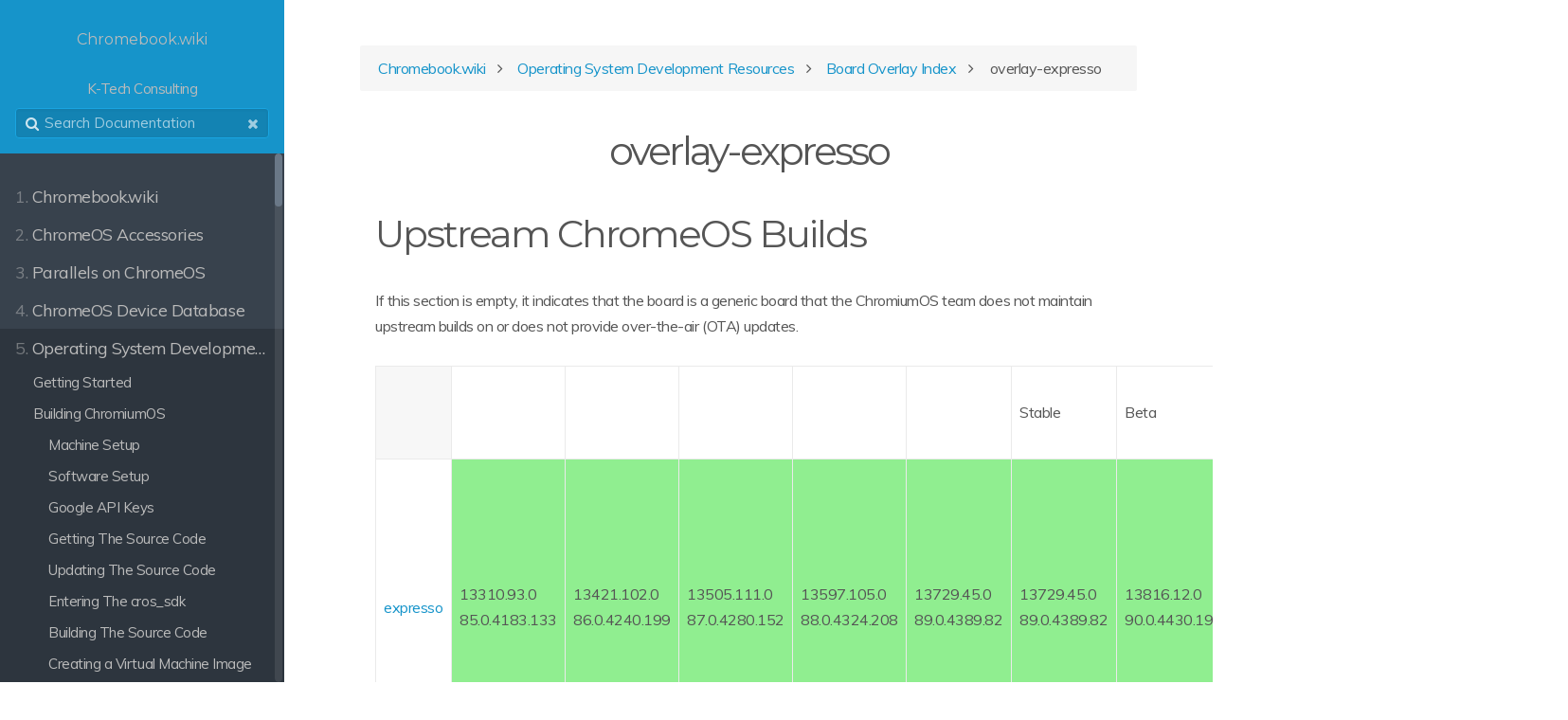

--- FILE ---
content_type: text/html;charset=UTF-8
request_url: https://chromebook.wiki/osdev/overlays/overlay-expresso
body_size: 8876
content:
<!DOCTYPE html>
<html lang="en">
<head>
    <meta charset="utf-8" />
    <title>overlay-expresso | Chromebook.wiki by K-Tech.consulting</title>
        <meta name="generator" content="GravCMS" />
    <meta name="description" content="Chromebooks, Chromeboxes and ChromeOS" />
    <meta name="viewport" content="width=device-width, initial-scale=1, maximum-scale=1, user-scalable=no, shrink-to-fit=no" />
    <link rel="alternate" type="application/atom+xml" href="https://chromebook.wiki/feed:atom" title="Atom Feed" />
    <link rel="alternate" type="application/rss+xml" href="https://chromebook.wiki/feed:rss" title="RSS Feed" />
    <link rel="icon" type="image/png" href="/user/themes/chrome-os-sites/images/favicon.png">

                                            
            
                                                        
        <link href="/user/themes/chrome-os-sites/css-compiled/nucleus.css" type="text/css" rel="stylesheet">
<link href="/user/themes/chrome-os-sites/css-compiled/theme.css" type="text/css" rel="stylesheet">
<link href="/user/themes/chrome-os-sites/css/font-awesome.min.css" type="text/css" rel="stylesheet">
<link href="/user/plugins/markdown-notices/assets/notices.css" type="text/css" rel="stylesheet">
<link href="/user/plugins/breadcrumbs/css/breadcrumbs.css" type="text/css" rel="stylesheet">
<link href="/user/plugins/external_links/assets/css/external_links.css" type="text/css" rel="stylesheet">
<link href="/user/themes/chrome-os-sites/css/featherlight.min.css" type="text/css" rel="stylesheet">

    <script src="/system/assets/jquery/jquery-2.x.min.js"></script>
<script src="/user/themes/chrome-os-sites/js/modernizr.custom.71422.js"></script>
<script src="/user/themes/chrome-os-sites/js/featherlight.min.js"></script>
<script src="/user/themes/chrome-os-sites/js/clipboard.min.js"></script>
<script src="/user/themes/chrome-os-sites/js/jquery.scrollbar.min.js"></script>
<script src="/user/themes/chrome-os-sites/js/learn.js"></script>

  
</head>
<body class="searchbox-hidden " data-url="/osdev/overlays/overlay-expresso">
        <nav id="sidebar">
        <div id="header-wrapper">
            <div id="header">
                <a id="logo" href="https://chromebook.wiki">
<h4>Chromebook.wiki</h4>
K-Tech Consulting

</a>
                <div class="searchbox">
    <label for="search-by"><i class="fa fa-search"></i></label>
    <input id="search-by" type="text" placeholder="Search Documentation"
           data-search-input="/search.json/query"/>
    <span data-search-clear><i class="fa fa-close"></i></span>
</div>
            </div>
        </div>
        


<div class="scrollbar-inner">
    <div class="highlightable">
                    <ul class="topics">
                                
                                            <li class="dd-item" data-nav-id="/">
            <a href="/" >
                <i class="fa fa-check read-icon"></i>
                <span><b>1. </b>Chromebook.wiki</span>
            </a>
                    </li>
                            <li class="dd-item" data-nav-id="/chromeosaccessories">
            <a href="/chromeosaccessories" >
                <i class="fa fa-check read-icon"></i>
                <span><b>2. </b>ChromeOS Accessories</span>
            </a>
                        <ul>
                    
                                            <li class="dd-item" data-nav-id="/chromeosaccessories/usbbatterybank">
            <a href="/chromeosaccessories/usbbatterybank" >
                <i class="fa fa-check read-icon"></i>
                <span><b></b>Universal USB-C Battery Banks</span>
            </a>
                    </li>
                            <li class="dd-item" data-nav-id="/chromeosaccessories/typecdockingstations">
            <a href="/chromeosaccessories/typecdockingstations" >
                <i class="fa fa-check read-icon"></i>
                <span><b></b>Type C Docking Stations</span>
            </a>
                    </li>
                            <li class="dd-item" data-nav-id="/chromeosaccessories/usbcchargers">
            <a href="/chromeosaccessories/usbcchargers" >
                <i class="fa fa-check read-icon"></i>
                <span><b></b>Universal USB-C Chargers</span>
            </a>
                    </li>
                            <li class="dd-item" data-nav-id="/chromeosaccessories/universaldockingstations">
            <a href="/chromeosaccessories/universaldockingstations" >
                <i class="fa fa-check read-icon"></i>
                <span><b></b>Universal Docking Stations</span>
            </a>
                    </li>
                            <li class="dd-item" data-nav-id="/chromeosaccessories/miscelaneousaccessories">
            <a href="/chromeosaccessories/miscelaneousaccessories" >
                <i class="fa fa-check read-icon"></i>
                <span><b></b>Miscelaneous Accessories</span>
            </a>
                    </li>
    
            </ul>
                    </li>
                            <li class="dd-item" data-nav-id="/parallels">
            <a href="/parallels" >
                <i class="fa fa-check read-icon"></i>
                <span><b>3. </b>Parallels on ChromeOS</span>
            </a>
                    </li>
                            <li class="dd-item" data-nav-id="/chromeosdevices">
            <a href="/chromeosdevices" >
                <i class="fa fa-check read-icon"></i>
                <span><b>4. </b>ChromeOS Device Database</span>
            </a>
                        <ul>
                    
                                            <li class="dd-item" data-nav-id="/chromeosdevices/asusflipcm3">
            <a href="/chromeosdevices/asusflipcm3" >
                <i class="fa fa-check read-icon"></i>
                <span><b></b>ASUS Chromebook Flip CM3</span>
            </a>
                    </li>
                            <li class="dd-item" data-nav-id="/chromeosdevices/lenovomorphius">
            <a href="/chromeosdevices/lenovomorphius" >
                <i class="fa fa-check read-icon"></i>
                <span><b></b>Lenovo ThinkPad C13 Yoga Chromebook</span>
            </a>
                    </li>
                            <li class="dd-item" data-nav-id="/chromeosdevices/acerlazor">
            <a href="/chromeosdevices/acerlazor" >
                <i class="fa fa-check read-icon"></i>
                <span><b></b>Acer Chromebook Spin 513</span>
            </a>
                    </li>
                            <li class="dd-item" data-nav-id="/chromeosdevices/acerezkinil">
            <a href="/chromeosdevices/acerezkinil" >
                <i class="fa fa-check read-icon"></i>
                <span><b></b>Acer Chromebook Spin 514</span>
            </a>
                    </li>
                            <li class="dd-item" data-nav-id="/chromeosdevices/samsungnightfury">
            <a href="/chromeosdevices/samsungnightfury" >
                <i class="fa fa-check read-icon"></i>
                <span><b></b>Samsung Galaxy Chromebook 2</span>
            </a>
                    </li>
                            <li class="dd-item" data-nav-id="/chromeosdevices/hpberknip">
            <a href="/chromeosdevices/hpberknip" >
                <i class="fa fa-check read-icon"></i>
                <span><b></b>HP Pro c645 Chromebook Enterprise</span>
            </a>
                    </li>
                            <li class="dd-item" data-nav-id="/chromeosdevices/asusfaffy">
            <a href="/chromeosdevices/asusfaffy" >
                <i class="fa fa-check read-icon"></i>
                <span><b></b>ASUS Fanless Chromebox</span>
            </a>
                    </li>
                            <li class="dd-item" data-nav-id="/chromeosdevices/acerkaisa">
            <a href="/chromeosdevices/acerkaisa" >
                <i class="fa fa-check read-icon"></i>
                <span><b></b>Acer Chromebox CXI4</span>
            </a>
                    </li>
                            <li class="dd-item" data-nav-id="/chromeosdevices/asusduffy">
            <a href="/chromeosdevices/asusduffy" >
                <i class="fa fa-check read-icon"></i>
                <span><b></b>ASUS Chromebox 4</span>
            </a>
                    </li>
                            <li class="dd-item" data-nav-id="/chromeosdevices/hpnoibat">
            <a href="/chromeosdevices/hpnoibat" >
                <i class="fa fa-check read-icon"></i>
                <span><b></b>HP Chromebox G3</span>
            </a>
                    </li>
                            <li class="dd-item" data-nav-id="/chromeosdevices/delldrallion">
            <a href="/chromeosdevices/delldrallion" >
                <i class="fa fa-check read-icon"></i>
                <span><b></b>Dell Latitude 7410 Chromebook Enterprise</span>
            </a>
                    </li>
                            <li class="dd-item" data-nav-id="/chromeosdevices/lenovolick">
            <a href="/chromeosdevices/lenovolick" >
                <i class="fa fa-check read-icon"></i>
                <span><b></b>Lenovo Ideapad 3 Chromebook</span>
            </a>
                    </li>
                            <li class="dd-item" data-nav-id="/chromeosdevices/acerjuniper">
            <a href="/chromeosdevices/acerjuniper" >
                <i class="fa fa-check read-icon"></i>
                <span><b></b>Acer Chromebook Spin 311 (CP311-3H)</span>
            </a>
                    </li>
                            <li class="dd-item" data-nav-id="/chromeosdevices/lenovoakemi">
            <a href="/chromeosdevices/lenovoakemi" >
                <i class="fa fa-check read-icon"></i>
                <span><b></b>Lenovo IdeaPad Flex 5i</span>
            </a>
                    </li>
                            <li class="dd-item" data-nav-id="/chromeosdevices/hpblooglet">
            <a href="/chromeosdevices/hpblooglet" >
                <i class="fa fa-check read-icon"></i>
                <span><b></b>HP Chromebook 14a</span>
            </a>
                    </li>
                            <li class="dd-item" data-nav-id="/chromeosdevices/lenovotreeya">
            <a href="/chromeosdevices/lenovotreeya" >
                <i class="fa fa-check read-icon"></i>
                <span><b></b>Lenovo 100e 2nd Gen AMD</span>
            </a>
                    </li>
                            <li class="dd-item" data-nav-id="/chromeosdevices/lenovotreeya360">
            <a href="/chromeosdevices/lenovotreeya360" >
                <i class="fa fa-check read-icon"></i>
                <span><b></b>Lenovo 300e 2nd Gen AMD</span>
            </a>
                    </li>
                            <li class="dd-item" data-nav-id="/chromeosdevices/acerkindred">
            <a href="/chromeosdevices/acerkindred" >
                <i class="fa fa-check read-icon"></i>
                <span><b></b>Acer Chromebook 712 and 713</span>
            </a>
                    </li>
                            <li class="dd-item" data-nav-id="/chromeosdevices/hpdorp">
            <a href="/chromeosdevices/hpdorp" >
                <i class="fa fa-check read-icon"></i>
                <span><b></b>HP Chromebook 14 G6</span>
            </a>
                    </li>
                            <li class="dd-item" data-nav-id="/chromeosdevices/hpvorticon">
            <a href="/chromeosdevices/hpvorticon" >
                <i class="fa fa-check read-icon"></i>
                <span><b></b>HP Chromebook 11 G8 EE</span>
            </a>
                    </li>
                            <li class="dd-item" data-nav-id="/chromeosdevices/hpvortininja">
            <a href="/chromeosdevices/hpvortininja" >
                <i class="fa fa-check read-icon"></i>
                <span><b></b>HP Chromebook x360 11 G3 EE</span>
            </a>
                    </li>
                            <li class="dd-item" data-nav-id="/chromeosdevices/lenovokodama">
            <a href="/chromeosdevices/lenovokodama" >
                <i class="fa fa-check read-icon"></i>
                <span><b></b>Lenovo 10e Chromebook Tablet</span>
            </a>
                    </li>
                            <li class="dd-item" data-nav-id="/chromeosdevices/asushelios">
            <a href="/chromeosdevices/asushelios" >
                <i class="fa fa-check read-icon"></i>
                <span><b></b>ASUS Chromebook Flip C436FA</span>
            </a>
                    </li>
                            <li class="dd-item" data-nav-id="/chromeosdevices/lenovokrane">
            <a href="/chromeosdevices/lenovokrane" >
                <i class="fa fa-check read-icon"></i>
                <span><b></b>Lenovo Chromebook Duet and Lenovo IdeaPad Duet Chromebook</span>
            </a>
                    </li>
                            <li class="dd-item" data-nav-id="/chromeosdevices/samsungkohaku">
            <a href="/chromeosdevices/samsungkohaku" >
                <i class="fa fa-check read-icon"></i>
                <span><b></b>Samsung Galaxy Chromebook</span>
            </a>
                    </li>
                            <li class="dd-item" data-nav-id="/chromeosdevices/asustelesu">
            <a href="/chromeosdevices/asustelesu" >
                <i class="fa fa-check read-icon"></i>
                <span><b></b>ASUS Chromebook C202XA</span>
            </a>
                    </li>
                            <li class="dd-item" data-nav-id="/chromeosdevices/googleatlas">
            <a href="/chromeosdevices/googleatlas" >
                <i class="fa fa-check read-icon"></i>
                <span><b></b>Google Pixelbook Go</span>
            </a>
                    </li>
                            <li class="dd-item" data-nav-id="/chromeosdevices/samsungbluebird">
            <a href="/chromeosdevices/samsungbluebird" >
                <i class="fa fa-check read-icon"></i>
                <span><b></b>Samsung Chromebook 4</span>
            </a>
                    </li>
                            <li class="dd-item" data-nav-id="/chromeosdevices/samsungcasta">
            <a href="/chromeosdevices/samsungcasta" >
                <i class="fa fa-check read-icon"></i>
                <span><b></b>Samsung Chromebook 4+</span>
            </a>
                    </li>
                            <li class="dd-item" data-nav-id="/chromeosdevices/acerblorb">
            <a href="/chromeosdevices/acerblorb" >
                <i class="fa fa-check read-icon"></i>
                <span><b></b>Acer Chromebook 315 (CB315-3H and 3HT)</span>
            </a>
                    </li>
                            <li class="dd-item" data-nav-id="/chromeosdevices/acerdroid">
            <a href="/chromeosdevices/acerdroid" >
                <i class="fa fa-check read-icon"></i>
                <span><b></b>Acer Chromebook 314 (CB314-1H and 1HT)</span>
            </a>
                    </li>
                            <li class="dd-item" data-nav-id="/chromeosdevices/acergik">
            <a href="/chromeosdevices/acergik" >
                <i class="fa fa-check read-icon"></i>
                <span><b></b>Acer Chromebook 311 (CB311-9HT and 9H)</span>
            </a>
                    </li>
                            <li class="dd-item" data-nav-id="/chromeosdevices/acergik360">
            <a href="/chromeosdevices/acergik360" >
                <i class="fa fa-check read-icon"></i>
                <span><b></b>Acer Chromebook Spin 311 (CP311-2H)</span>
            </a>
                    </li>
                            <li class="dd-item" data-nav-id="/chromeosdevices/asusshyvana-m">
            <a href="/chromeosdevices/asusshyvana-m" >
                <i class="fa fa-check read-icon"></i>
                <span><b></b>ASUS Chromebook Flip C433TA</span>
            </a>
                    </li>
                            <li class="dd-item" data-nav-id="/chromeosdevices/dellarcada">
            <a href="/chromeosdevices/dellarcada" >
                <i class="fa fa-check read-icon"></i>
                <span><b></b>Dell Latitude 5300 2-in-1 Chromebook Enterprise</span>
            </a>
                    </li>
                            <li class="dd-item" data-nav-id="/chromeosdevices/dellsarien">
            <a href="/chromeosdevices/dellsarien" >
                <i class="fa fa-check read-icon"></i>
                <span><b></b>Dell Latitude 5400 Chromebook Enterprise</span>
            </a>
                    </li>
                            <li class="dd-item" data-nav-id="/chromeosdevices/asusleona">
            <a href="/chromeosdevices/asusleona" >
                <i class="fa fa-check read-icon"></i>
                <span><b></b>ASUS Chromebook C425</span>
            </a>
                    </li>
                            <li class="dd-item" data-nav-id="/chromeosdevices/lenovopyke">
            <a href="/chromeosdevices/lenovopyke" >
                <i class="fa fa-check read-icon"></i>
                <span><b></b>Lenovo Chromebook C340-15</span>
            </a>
                    </li>
                            <li class="dd-item" data-nav-id="/chromeosdevices/lenovolaser">
            <a href="/chromeosdevices/lenovolaser" >
                <i class="fa fa-check read-icon"></i>
                <span><b></b>Lenovo Chromebook C340-11</span>
            </a>
                    </li>
                            <li class="dd-item" data-nav-id="/chromeosdevices/lenovolaser14">
            <a href="/chromeosdevices/lenovolaser14" >
                <i class="fa fa-check read-icon"></i>
                <span><b></b>Lenovo Chromebook S340-14</span>
            </a>
                    </li>
                            <li class="dd-item" data-nav-id="/chromeosdevices/lenovoliara">
            <a href="/chromeosdevices/lenovoliara" >
                <i class="fa fa-check read-icon"></i>
                <span><b></b>Lenovo 14e Chromebook</span>
            </a>
                    </li>
                            <li class="dd-item" data-nav-id="/chromeosdevices/hpmeep">
            <a href="/chromeosdevices/hpmeep" >
                <i class="fa fa-check read-icon"></i>
                <span><b></b>HP Chromebook x360 11 G2 EE</span>
            </a>
                    </li>
                            <li class="dd-item" data-nav-id="/chromeosdevices/hpmimrock">
            <a href="/chromeosdevices/hpmimrock" >
                <i class="fa fa-check read-icon"></i>
                <span><b></b>HP Chromebook 11 G7 EE</span>
            </a>
                    </li>
                            <li class="dd-item" data-nav-id="/chromeosdevices/asusampton">
            <a href="/chromeosdevices/asusampton" >
                <i class="fa fa-check read-icon"></i>
                <span><b></b>ASUS Chromebook Flip C214</span>
            </a>
                    </li>
                            <li class="dd-item" data-nav-id="/chromeosdevices/asusapel">
            <a href="/chromeosdevices/asusapel" >
                <i class="fa fa-check read-icon"></i>
                <span><b></b>ASUS Chromebook Flip C204</span>
            </a>
                    </li>
                            <li class="dd-item" data-nav-id="/chromeosdevices/ctldruwl">
            <a href="/chromeosdevices/ctldruwl" >
                <i class="fa fa-check read-icon"></i>
                <span><b></b>CTL Chromebook Tab Tx1</span>
            </a>
                    </li>
                            <li class="dd-item" data-nav-id="/chromeosdevices/asusdumo">
            <a href="/chromeosdevices/asusdumo" >
                <i class="fa fa-check read-icon"></i>
                <span><b></b>ASUS Chromebook Tablet CT100</span>
            </a>
                    </li>
                            <li class="dd-item" data-nav-id="/chromeosdevices/acerkasumi">
            <a href="/chromeosdevices/acerkasumi" >
                <i class="fa fa-check read-icon"></i>
                <span><b></b>Acer Chromebook 311 (C721)</span>
            </a>
                    </li>
                            <li class="dd-item" data-nav-id="/chromeosdevices/acerkasumi360">
            <a href="/chromeosdevices/acerkasumi360" >
                <i class="fa fa-check read-icon"></i>
                <span><b></b>Acer Chromebook Spin 311 (R721T)</span>
            </a>
                    </li>
                            <li class="dd-item" data-nav-id="/chromeosdevices/asusshyvana">
            <a href="/chromeosdevices/asusshyvana" >
                <i class="fa fa-check read-icon"></i>
                <span><b></b>ASUS Chromebook Flip C434</span>
            </a>
                    </li>
                            <li class="dd-item" data-nav-id="/chromeosdevices/acersparky">
            <a href="/chromeosdevices/acersparky" >
                <i class="fa fa-check read-icon"></i>
                <span><b></b>Acer Chromebook 512(C851 and C851T)</span>
            </a>
                    </li>
                            <li class="dd-item" data-nav-id="/chromeosdevices/acersparky360">
            <a href="/chromeosdevices/acersparky360" >
                <i class="fa fa-check read-icon"></i>
                <span><b></b>Acer Chromebook Spin 512(R851TN)</span>
            </a>
                    </li>
                            <li class="dd-item" data-nav-id="/chromeosdevices/lenovophaser">
            <a href="/chromeosdevices/lenovophaser" >
                <i class="fa fa-check read-icon"></i>
                <span><b></b>Lenovo 100e Chromebook 2nd Gen</span>
            </a>
                    </li>
                            <li class="dd-item" data-nav-id="/chromeosdevices/lenovophaser360">
            <a href="/chromeosdevices/lenovophaser360" >
                <i class="fa fa-check read-icon"></i>
                <span><b></b>Lenovo 300e Chromebook 2nd Gen</span>
            </a>
                    </li>
                            <li class="dd-item" data-nav-id="/chromeosdevices/lenovophaser360s">
            <a href="/chromeosdevices/lenovophaser360s" >
                <i class="fa fa-check read-icon"></i>
                <span><b></b>Lenovo 500e Chromebook 2nd Gen</span>
            </a>
                    </li>
                            <li class="dd-item" data-nav-id="/chromeosdevices/acerbobba">
            <a href="/chromeosdevices/acerbobba" >
                <i class="fa fa-check read-icon"></i>
                <span><b></b>Acer Chromebook 311</span>
            </a>
                    </li>
                            <li class="dd-item" data-nav-id="/chromeosdevices/acerbobba360">
            <a href="/chromeosdevices/acerbobba360" >
                <i class="fa fa-check read-icon"></i>
                <span><b></b>Acer Chromebook Spin 511</span>
            </a>
                    </li>
                            <li class="dd-item" data-nav-id="/chromeosdevices/lenovosycamore">
            <a href="/chromeosdevices/lenovosycamore" >
                <i class="fa fa-check read-icon"></i>
                <span><b></b>Lenovo 100e Chromebook 2nd Gen (MTK)</span>
            </a>
                    </li>
                            <li class="dd-item" data-nav-id="/chromeosdevices/lenovosycamore360">
            <a href="/chromeosdevices/lenovosycamore360" >
                <i class="fa fa-check read-icon"></i>
                <span><b></b>Lenovo 300e Chromebook 2nd Gen (MTK)</span>
            </a>
                    </li>
                            <li class="dd-item" data-nav-id="/chromeosdevices/hpbarla">
            <a href="/chromeosdevices/hpbarla" >
                <i class="fa fa-check read-icon"></i>
                <span><b></b>HP Chromebook 11A G6 EE</span>
            </a>
                    </li>
                            <li class="dd-item" data-nav-id="/chromeosdevices/asusbabymako">
            <a href="/chromeosdevices/asusbabymako" >
                <i class="fa fa-check read-icon"></i>
                <span><b></b>ASUS Chromebook C403</span>
            </a>
                    </li>
                            <li class="dd-item" data-nav-id="/chromeosdevices/pcmergewhitetip">
            <a href="/chromeosdevices/pcmergewhitetip" >
                <i class="fa fa-check read-icon"></i>
                <span><b></b>PCmerge Chromebook AL116</span>
            </a>
                    </li>
                            <li class="dd-item" data-nav-id="/chromeosdevices/aceraleena">
            <a href="/chromeosdevices/aceraleena" >
                <i class="fa fa-check read-icon"></i>
                <span><b></b>Acer Chromebook 315</span>
            </a>
                    </li>
                            <li class="dd-item" data-nav-id="/chromeosdevices/hpcareena">
            <a href="/chromeosdevices/hpcareena" >
                <i class="fa fa-check read-icon"></i>
                <span><b></b>HP Chromebook 14 (db0000-db0999)</span>
            </a>
                    </li>
                            <li class="dd-item" data-nav-id="/chromeosdevices/googlenocturne">
            <a href="/chromeosdevices/googlenocturne" >
                <i class="fa fa-check read-icon"></i>
                <span><b></b>Google Pixel Slate</span>
            </a>
                    </li>
                            <li class="dd-item" data-nav-id="/chromeosdevices/samsungnautiluslte">
            <a href="/chromeosdevices/samsungnautiluslte" >
                <i class="fa fa-check read-icon"></i>
                <span><b></b>Samsung Chromebook Plus LTE</span>
            </a>
                    </li>
                            <li class="dd-item" data-nav-id="/chromeosdevices/acerakali">
            <a href="/chromeosdevices/acerakali" >
                <i class="fa fa-check read-icon"></i>
                <span><b></b>Acer Chromebook 13 and Spin 13</span>
            </a>
                    </li>
                            <li class="dd-item" data-nav-id="/chromeosdevices/dellvayne">
            <a href="/chromeosdevices/dellvayne" >
                <i class="fa fa-check read-icon"></i>
                <span><b></b>Dell Inspiron 14 2-in-1 Model 7486</span>
            </a>
                    </li>
                            <li class="dd-item" data-nav-id="/chromeosdevices/lenovopantheon">
            <a href="/chromeosdevices/lenovopantheon" >
                <i class="fa fa-check read-icon"></i>
                <span><b></b>Lenovo Yoga Chromebook C630</span>
            </a>
                    </li>
                            <li class="dd-item" data-nav-id="/chromeosdevices/acerepaulette">
            <a href="/chromeosdevices/acerepaulette" >
                <i class="fa fa-check read-icon"></i>
                <span><b></b>Acer Chromebook 514</span>
            </a>
                    </li>
                            <li class="dd-item" data-nav-id="/chromeosdevices/asusbabytiger">
            <a href="/chromeosdevices/asusbabytiger" >
                <i class="fa fa-check read-icon"></i>
                <span><b></b>ASUS Chromebook C523</span>
            </a>
                    </li>
                            <li class="dd-item" data-nav-id="/chromeosdevices/lenovomaple14">
            <a href="/chromeosdevices/lenovomaple14" >
                <i class="fa fa-check read-icon"></i>
                <span><b></b>Lenovo Chromebook S330</span>
            </a>
                    </li>
                            <li class="dd-item" data-nav-id="/chromeosdevices/asusrabbid">
            <a href="/chromeosdevices/asusrabbid" >
                <i class="fa fa-check read-icon"></i>
                <span><b></b>ASUS Chromebook C423</span>
            </a>
                    </li>
                            <li class="dd-item" data-nav-id="/chromeosdevices/lenovomaple">
            <a href="/chromeosdevices/lenovomaple" >
                <i class="fa fa-check read-icon"></i>
                <span><b></b>Lenovo Chromebook C330</span>
            </a>
                    </li>
                            <li class="dd-item" data-nav-id="/chromeosdevices/asusbabymega">
            <a href="/chromeosdevices/asusbabymega" >
                <i class="fa fa-check read-icon"></i>
                <span><b></b>ASUS Chromebook C223</span>
            </a>
                    </li>
                            <li class="dd-item" data-nav-id="/chromeosdevices/ctlblacktip">
            <a href="/chromeosdevices/ctlblacktip" >
                <i class="fa fa-check read-icon"></i>
                <span><b></b>CTL Chromebook NL7</span>
            </a>
                    </li>
                            <li class="dd-item" data-nav-id="/chromeosdevices/ctlblacktip360">
            <a href="/chromeosdevices/ctlblacktip360" >
                <i class="fa fa-check read-icon"></i>
                <span><b></b>CTL Chromebook NL7T-360</span>
            </a>
                    </li>
                            <li class="dd-item" data-nav-id="/chromeosdevices/ctlwhitetip">
            <a href="/chromeosdevices/ctlwhitetip" >
                <i class="fa fa-check read-icon"></i>
                <span><b></b>CTL Chromebook J41</span>
            </a>
                    </li>
                            <li class="dd-item" data-nav-id="/chromeosdevices/samsungnautilus">
            <a href="/chromeosdevices/samsungnautilus" >
                <i class="fa fa-check read-icon"></i>
                <span><b></b>Samsung Chromebook Plus (V2)</span>
            </a>
                    </li>
                            <li class="dd-item" data-nav-id="/chromeosdevices/acersion">
            <a href="/chromeosdevices/acersion" >
                <i class="fa fa-check read-icon"></i>
                <span><b></b>Acer Chromebox CXI3</span>
            </a>
                    </li>
                            <li class="dd-item" data-nav-id="/chromeosdevices/asusteemo">
            <a href="/chromeosdevices/asusteemo" >
                <i class="fa fa-check read-icon"></i>
                <span><b></b>ASUS Chromebox 3</span>
            </a>
                    </li>
                            <li class="dd-item" data-nav-id="/chromeosdevices/ctlwukong">
            <a href="/chromeosdevices/ctlwukong" >
                <i class="fa fa-check read-icon"></i>
                <span><b></b>CTL Chromebox CBx1</span>
            </a>
                    </li>
                            <li class="dd-item" data-nav-id="/chromeosdevices/hpsoraka">
            <a href="/chromeosdevices/hpsoraka" >
                <i class="fa fa-check read-icon"></i>
                <span><b></b>HP Chromebook x2</span>
            </a>
                    </li>
                            <li class="dd-item" data-nav-id="/chromeosdevices/viewsonicwukong">
            <a href="/chromeosdevices/viewsonicwukong" >
                <i class="fa fa-check read-icon"></i>
                <span><b></b>ViewSonic NMP660 Chromebox</span>
            </a>
                    </li>
                            <li class="dd-item" data-nav-id="/chromeosdevices/hpkench">
            <a href="/chromeosdevices/hpkench" >
                <i class="fa fa-check read-icon"></i>
                <span><b></b>HP Chromebox G2</span>
            </a>
                    </li>
                            <li class="dd-item" data-nav-id="/chromeosdevices/acerlava">
            <a href="/chromeosdevices/acerlava" >
                <i class="fa fa-check read-icon"></i>
                <span><b></b>Acer Chromebook Spin 11 (CP311-1H and CP311-1HN)</span>
            </a>
                    </li>
                            <li class="dd-item" data-nav-id="/chromeosdevices/acersanta">
            <a href="/chromeosdevices/acersanta" >
                <i class="fa fa-check read-icon"></i>
                <span><b></b>Acer Chromebook 11 (CB311-8H and CB311-8HT)</span>
            </a>
                    </li>
                            <li class="dd-item" data-nav-id="/chromeosdevices/lenovohana">
            <a href="/chromeosdevices/lenovohana" >
                <i class="fa fa-check read-icon"></i>
                <span><b></b>Lenovo 300e Chromebook</span>
            </a>
                    </li>
                            <li class="dd-item" data-nav-id="/chromeosdevices/lenovorobo">
            <a href="/chromeosdevices/lenovorobo" >
                <i class="fa fa-check read-icon"></i>
                <span><b></b>Lenovo 100e Chromebook</span>
            </a>
                    </li>
                            <li class="dd-item" data-nav-id="/chromeosdevices/lenovorobo360">
            <a href="/chromeosdevices/lenovorobo360" >
                <i class="fa fa-check read-icon"></i>
                <span><b></b>Lenovo 500e Chromebook</span>
            </a>
                    </li>
                            <li class="dd-item" data-nav-id="/chromeosdevices/acerastronaut">
            <a href="/chromeosdevices/acerastronaut" >
                <i class="fa fa-check read-icon"></i>
                <span><b></b>Acer Chromebook 11 (C732, C732T, C732L and C732LT )</span>
            </a>
                    </li>
                            <li class="dd-item" data-nav-id="/chromeosdevices/poin2hanawl">
            <a href="/chromeosdevices/poin2hanawl" >
                <i class="fa fa-check read-icon"></i>
                <span><b></b>Poin2 Chromebook 11C</span>
            </a>
                    </li>
                            <li class="dd-item" data-nav-id="/chromeosdevices/googleeve">
            <a href="/chromeosdevices/googleeve" >
                <i class="fa fa-check read-icon"></i>
                <span><b></b>Google Pixelbook</span>
            </a>
                    </li>
                            <li class="dd-item" data-nav-id="/chromeosdevices/acersand">
            <a href="/chromeosdevices/acersand" >
                <i class="fa fa-check read-icon"></i>
                <span><b></b>Acer Chromebook 15 CB515-1HT and 1H</span>
            </a>
                    </li>
                            <li class="dd-item" data-nav-id="/chromeosdevices/asusbob">
            <a href="/chromeosdevices/asusbob" >
                <i class="fa fa-check read-icon"></i>
                <span><b></b>ASUS Chromebook Flip C101PA</span>
            </a>
                    </li>
                            <li class="dd-item" data-nav-id="/chromeosdevices/poin2birch">
            <a href="/chromeosdevices/poin2birch" >
                <i class="fa fa-check read-icon"></i>
                <span><b></b>Poin2 Chromebook 14</span>
            </a>
                    </li>
                            <li class="dd-item" data-nav-id="/chromeosdevices/asusguado">
            <a href="/chromeosdevices/asusguado" >
                <i class="fa fa-check read-icon"></i>
                <span><b></b>ASUS Chromebox CN62</span>
            </a>
                    </li>
                            <li class="dd-item" data-nav-id="/chromeosdevices/acerelectro">
            <a href="/chromeosdevices/acerelectro" >
                <i class="fa fa-check read-icon"></i>
                <span><b></b>Acer Chromebook Spin 11 R751T</span>
            </a>
                    </li>
                            <li class="dd-item" data-nav-id="/chromeosdevices/samsungcaroline">
            <a href="/chromeosdevices/samsungcaroline" >
                <i class="fa fa-check read-icon"></i>
                <span><b></b>Samsung Chromebook Pro</span>
            </a>
                    </li>
                            <li class="dd-item" data-nav-id="/chromeosdevices/hpsnappy">
            <a href="/chromeosdevices/hpsnappy" >
                <i class="fa fa-check read-icon"></i>
                <span><b></b>HP Chromebook x360 11 G1 EE</span>
            </a>
                    </li>
                            <li class="dd-item" data-nav-id="/chromeosdevices/lenovopyro">
            <a href="/chromeosdevices/lenovopyro" >
                <i class="fa fa-check read-icon"></i>
                <span><b></b>Lenovo Thinkpad 11e Chromebook and Lenovo Thinkpad Yoga 11e Chromebook</span>
            </a>
                    </li>
                            <li class="dd-item" data-nav-id="/chromeosdevices/aopenfievel">
            <a href="/chromeosdevices/aopenfievel" >
                <i class="fa fa-check read-icon"></i>
                <span><b></b>AOpen Chromebox Mini</span>
            </a>
                    </li>
                            <li class="dd-item" data-nav-id="/chromeosdevices/aopentiger">
            <a href="/chromeosdevices/aopentiger" >
                <i class="fa fa-check read-icon"></i>
                <span><b></b>AOpen Chromebase Mini</span>
            </a>
                    </li>
                            <li class="dd-item" data-nav-id="/chromeosdevices/samsungkevin">
            <a href="/chromeosdevices/samsungkevin" >
                <i class="fa fa-check read-icon"></i>
                <span><b></b>Samsung Chromebook Plus</span>
            </a>
                    </li>
                            <li class="dd-item" data-nav-id="/chromeosdevices/dellasuka">
            <a href="/chromeosdevices/dellasuka" >
                <i class="fa fa-check read-icon"></i>
                <span><b></b>Dell Chromebook 13 3380</span>
            </a>
                    </li>
                            <li class="dd-item" data-nav-id="/chromeosdevices/dellkefka">
            <a href="/chromeosdevices/dellkefka" >
                <i class="fa fa-check read-icon"></i>
                <span><b></b>Dell Chromebook 11 Model 3180</span>
            </a>
                    </li>
                            <li class="dd-item" data-nav-id="/chromeosdevices/asuscave">
            <a href="/chromeosdevices/asuscave" >
                <i class="fa fa-check read-icon"></i>
                <span><b></b>ASUS Chromebook Flip C302</span>
            </a>
                    </li>
                            <li class="dd-item" data-nav-id="/chromeosdevices/prowisechromebookproline">
            <a href="/chromeosdevices/prowisechromebookproline" >
                <i class="fa fa-check read-icon"></i>
                <span><b></b>Prowise Chromebook Proline</span>
            </a>
                    </li>
                            <li class="dd-item" data-nav-id="/chromeosdevices/acerelm">
            <a href="/chromeosdevices/acerelm" >
                <i class="fa fa-check read-icon"></i>
                <span><b></b>Acer Chromebook R13</span>
            </a>
                    </li>
                            <li class="dd-item" data-nav-id="/chromeosdevices/acerbanon">
            <a href="/chromeosdevices/acerbanon" >
                <i class="fa fa-check read-icon"></i>
                <span><b></b>Acer 15.6 Inch Chromebook</span>
            </a>
                    </li>
                            <li class="dd-item" data-nav-id="/chromeosdevices/wlwizpig">
            <a href="/chromeosdevices/wlwizpig" >
                <i class="fa fa-check read-icon"></i>
                <span><b></b>White Labeled Unit</span>
            </a>
                    </li>
                            <li class="dd-item" data-nav-id="/chromeosdevices/haierchromebook11">
            <a href="/chromeosdevices/haierchromebook11" >
                <i class="fa fa-check read-icon"></i>
                <span><b></b>Haier Chromebook 11</span>
            </a>
                    </li>
                            <li class="dd-item" data-nav-id="/chromeosdevices/lenovoreks">
            <a href="/chromeosdevices/lenovoreks" >
                <i class="fa fa-check read-icon"></i>
                <span><b></b>Lenovo Chromebook 11</span>
            </a>
                    </li>
                            <li class="dd-item" data-nav-id="/chromeosdevices/hpsetzer">
            <a href="/chromeosdevices/hpsetzer" >
                <i class="fa fa-check read-icon"></i>
                <span><b></b>HP Chromebook 11 G5</span>
            </a>
                    </li>
                            <li class="dd-item" data-nav-id="/chromeosdevices/acerlars">
            <a href="/chromeosdevices/acerlars" >
                <i class="fa fa-check read-icon"></i>
                <span><b></b>Acer Chromebook 14 for work (CP5-471)</span>
            </a>
                    </li>
                            <li class="dd-item" data-nav-id="/chromeosdevices/lenovosentry">
            <a href="/chromeosdevices/lenovosentry" >
                <i class="fa fa-check read-icon"></i>
                <span><b></b>Lenovo Thinkpad 13 Chromebook</span>
            </a>
                    </li>
                            <li class="dd-item" data-nav-id="/chromeosdevices/hpchell">
            <a href="/chromeosdevices/hpchell" >
                <i class="fa fa-check read-icon"></i>
                <span><b></b>HP Chromebook 13 G1</span>
            </a>
                    </li>
                            <li class="dd-item" data-nav-id="/chromeosdevices/acerbuddy">
            <a href="/chromeosdevices/acerbuddy" >
                <i class="fa fa-check read-icon"></i>
                <span><b></b>Acer Chromebase 24</span>
            </a>
                    </li>
                            <li class="dd-item" data-nav-id="/chromeosdevices/aceredgar">
            <a href="/chromeosdevices/aceredgar" >
                <i class="fa fa-check read-icon"></i>
                <span><b></b>Chromebook 14 (CB3-431)</span>
            </a>
                    </li>
                            <li class="dd-item" data-nav-id="/chromeosdevices/lenovoultima">
            <a href="/chromeosdevices/lenovoultima" >
                <i class="fa fa-check read-icon"></i>
                <span><b></b>Lenovo ThinkPad 11e Chromebook 3rd</span>
            </a>
                    </li>
                            <li class="dd-item" data-nav-id="/chromeosdevices/asusterra">
            <a href="/chromeosdevices/asusterra" >
                <i class="fa fa-check read-icon"></i>
                <span><b></b>ASUS Chromebook C202SA and C300SA</span>
            </a>
                    </li>
                            <li class="dd-item" data-nav-id="/chromeosdevices/ctlj5chromebook">
            <a href="/chromeosdevices/ctlj5chromebook" >
                <i class="fa fa-check read-icon"></i>
                <span><b></b>CTL J5 Chromebook</span>
            </a>
                    </li>
                            <li class="dd-item" data-nav-id="/chromeosdevices/samsungceles">
            <a href="/chromeosdevices/samsungceles" >
                <i class="fa fa-check read-icon"></i>
                <span><b></b>Samsung Chromebook 3</span>
            </a>
                    </li>
                            <li class="dd-item" data-nav-id="/chromeosdevices/acercyan">
            <a href="/chromeosdevices/acercyan" >
                <i class="fa fa-check read-icon"></i>
                <span><b></b>Acer Chromebook R11</span>
            </a>
                    </li>
                            <li class="dd-item" data-nav-id="/chromeosdevices/wlheli">
            <a href="/chromeosdevices/wlheli" >
                <i class="fa fa-check read-icon"></i>
                <span><b></b>White Labeled Unit</span>
            </a>
                    </li>
                            <li class="dd-item" data-nav-id="/chromeosdevices/asusveyron_mickey">
            <a href="/chromeosdevices/asusveyron_mickey" >
                <i class="fa fa-check read-icon"></i>
                <span><b></b>ASUS Chromebit CS10</span>
            </a>
                    </li>
                            <li class="dd-item" data-nav-id="/chromeosdevices/lenovoorco">
            <a href="/chromeosdevices/lenovoorco" >
                <i class="fa fa-check read-icon"></i>
                <span><b></b>Lenovo 100S Chromebook</span>
            </a>
                    </li>
                            <li class="dd-item" data-nav-id="/chromeosdevices/toshibagandof">
            <a href="/chromeosdevices/toshibagandof" >
                <i class="fa fa-check read-icon"></i>
                <span><b></b>Toshiba Chromebook 2 (2015 Edition)</span>
            </a>
                    </li>
                            <li class="dd-item" data-nav-id="/chromeosdevices/aopensumo">
            <a href="/chromeosdevices/aopensumo" >
                <i class="fa fa-check read-icon"></i>
                <span><b></b>AOpen Chromebase Commercial</span>
            </a>
                    </li>
                            <li class="dd-item" data-nav-id="/chromeosdevices/aopenninja">
            <a href="/chromeosdevices/aopenninja" >
                <i class="fa fa-check read-icon"></i>
                <span><b></b>AOpen Chromebox Commercial</span>
            </a>
                    </li>
                            <li class="dd-item" data-nav-id="/chromeosdevices/delllulu">
            <a href="/chromeosdevices/delllulu" >
                <i class="fa fa-check read-icon"></i>
                <span><b></b>Dell Chromebook 13 7310</span>
            </a>
                    </li>
                            <li class="dd-item" data-nav-id="/chromeosdevices/acerkitty">
            <a href="/chromeosdevices/acerkitty" >
                <i class="fa fa-check read-icon"></i>
                <span><b></b>Acer Chromebase</span>
            </a>
                    </li>
                            <li class="dd-item" data-nav-id="/chromeosdevices/asusminnie">
            <a href="/chromeosdevices/asusminnie" >
                <i class="fa fa-check read-icon"></i>
                <span><b></b>ASUS Chromebook Flip C100PA</span>
            </a>
                    </li>
                            <li class="dd-item" data-nav-id="/chromeosdevices/lenovotidus">
            <a href="/chromeosdevices/lenovotidus" >
                <i class="fa fa-check read-icon"></i>
                <span><b></b>Lenovo ThinkCentre Chromebox</span>
            </a>
                    </li>
                            <li class="dd-item" data-nav-id="/chromeosdevices/acerrikku">
            <a href="/chromeosdevices/acerrikku" >
                <i class="fa fa-check read-icon"></i>
                <span><b></b>Acer Chromebox CXI2</span>
            </a>
                    </li>
                            <li class="dd-item" data-nav-id="/chromeosdevices/asusveyron_speedy">
            <a href="/chromeosdevices/asusveyron_speedy" >
                <i class="fa fa-check read-icon"></i>
                <span><b></b>ASUS Chromebook C201</span>
            </a>
                    </li>
                            <li class="dd-item" data-nav-id="/chromeosdevices/wlrelm">
            <a href="/chromeosdevices/wlrelm" >
                <i class="fa fa-check read-icon"></i>
                <span><b></b>White Labeled Unit</span>
            </a>
                    </li>
                            <li class="dd-item" data-nav-id="/chromeosdevices/wlveyron_jaq">
            <a href="/chromeosdevices/wlveyron_jaq" >
                <i class="fa fa-check read-icon"></i>
                <span><b></b>White Labeled Unit</span>
            </a>
                    </li>
                            <li class="dd-item" data-nav-id="/chromeosdevices/wlveyron_jerry">
            <a href="/chromeosdevices/wlveyron_jerry" >
                <i class="fa fa-check read-icon"></i>
                <span><b></b>White Labeled Unit</span>
            </a>
                    </li>
                            <li class="dd-item" data-nav-id="/chromeosdevices/wlveyron_mighty">
            <a href="/chromeosdevices/wlveyron_mighty" >
                <i class="fa fa-check read-icon"></i>
                <span><b></b>White Labeled Unit</span>
            </a>
                    </li>
                            <li class="dd-item" data-nav-id="/chromeosdevices/aceryuna">
            <a href="/chromeosdevices/aceryuna" >
                <i class="fa fa-check read-icon"></i>
                <span><b></b>Acer Chromebook 15</span>
            </a>
                    </li>
                            <li class="dd-item" data-nav-id="/chromeosdevices/acerbanjo">
            <a href="/chromeosdevices/acerbanjo" >
                <i class="fa fa-check read-icon"></i>
                <span><b></b>Acer Chromebook (CB3-531)</span>
            </a>
                    </li>
                            <li class="dd-item" data-nav-id="/chromeosdevices/googlesamus">
            <a href="/chromeosdevices/googlesamus" >
                <i class="fa fa-check read-icon"></i>
                <span><b></b>Google Chromebook Pixel (2015)</span>
            </a>
                    </li>
                            <li class="dd-item" data-nav-id="/chromeosdevices/acerpaine">
            <a href="/chromeosdevices/acerpaine" >
                <i class="fa fa-check read-icon"></i>
                <span><b></b>Acer C670 Chromebook 11</span>
            </a>
                    </li>
                            <li class="dd-item" data-nav-id="/chromeosdevices/dellcandy">
            <a href="/chromeosdevices/dellcandy" >
                <i class="fa fa-check read-icon"></i>
                <span><b></b>Dell Chromebook 11 (3120)</span>
            </a>
                    </li>
                            <li class="dd-item" data-nav-id="/chromeosdevices/hpnyan_blaze">
            <a href="/chromeosdevices/hpnyan_blaze" >
                <i class="fa fa-check read-icon"></i>
                <span><b></b>HP Chromebook 14 G3</span>
            </a>
                    </li>
                            <li class="dd-item" data-nav-id="/chromeosdevices/samsungwinky">
            <a href="/chromeosdevices/samsungwinky" >
                <i class="fa fa-check read-icon"></i>
                <span><b></b>Samsung Chromebook 2 11 - XE500C12</span>
            </a>
                    </li>
                            <li class="dd-item" data-nav-id="/chromeosdevices/acernyan_big">
            <a href="/chromeosdevices/acernyan_big" >
                <i class="fa fa-check read-icon"></i>
                <span><b></b>Acer Chromebook 13 (CB5-311)</span>
            </a>
                    </li>
                            <li class="dd-item" data-nav-id="/chromeosdevices/toshibaswanky">
            <a href="/chromeosdevices/toshibaswanky" >
                <i class="fa fa-check read-icon"></i>
                <span><b></b>Toshiba Chromebook 2</span>
            </a>
                    </li>
                            <li class="dd-item" data-nav-id="/chromeosdevices/hpkip">
            <a href="/chromeosdevices/hpkip" >
                <i class="fa fa-check read-icon"></i>
                <span><b></b>HP Chromebook 11 G3, G4, G4 and EE</span>
            </a>
                    </li>
                            <li class="dd-item" data-nav-id="/chromeosdevices/acergnawty">
            <a href="/chromeosdevices/acergnawty" >
                <i class="fa fa-check read-icon"></i>
                <span><b></b>Acer Chromebook 11 (C730, C730E and C735)</span>
            </a>
                    </li>
                            <li class="dd-item" data-nav-id="/chromeosdevices/asusquawks">
            <a href="/chromeosdevices/asusquawks" >
                <i class="fa fa-check read-icon"></i>
                <span><b></b>ASUS Chromebook C300</span>
            </a>
                    </li>
                            <li class="dd-item" data-nav-id="/chromeosdevices/acermccloud">
            <a href="/chromeosdevices/acermccloud" >
                <i class="fa fa-check read-icon"></i>
                <span><b></b>Acer Chromebox</span>
            </a>
                    </li>
                            <li class="dd-item" data-nav-id="/chromeosdevices/hpzako">
            <a href="/chromeosdevices/hpzako" >
                <i class="fa fa-check read-icon"></i>
                <span><b></b>HP Chromebox G1</span>
            </a>
                    </li>
                            <li class="dd-item" data-nav-id="/chromeosdevices/wlexpressorambi">
            <a href="/chromeosdevices/wlexpressorambi" >
                <i class="fa fa-check read-icon"></i>
                <span><b></b>White Labeled Unit</span>
            </a>
                    </li>
                            <li class="dd-item" data-nav-id="/chromeosdevices/lenovoglimmer">
            <a href="/chromeosdevices/lenovoglimmer" >
                <i class="fa fa-check read-icon"></i>
                <span><b></b>Lenovo ThinkPad 11e Chromebook</span>
            </a>
                    </li>
                            <li class="dd-item" data-nav-id="/chromeosdevices/wleenguarderambi">
            <a href="/chromeosdevices/wleenguarderambi" >
                <i class="fa fa-check read-icon"></i>
                <span><b></b>White Labeled Unit</span>
            </a>
                    </li>
                            <li class="dd-item" data-nav-id="/chromeosdevices/asussquaks">
            <a href="/chromeosdevices/asussquaks" >
                <i class="fa fa-check read-icon"></i>
                <span><b></b>ASUS Chromebook C200</span>
            </a>
                    </li>
                            <li class="dd-item" data-nav-id="/chromeosdevices/lenovoclapper">
            <a href="/chromeosdevices/lenovoclapper" >
                <i class="fa fa-check read-icon"></i>
                <span><b></b>Lenovo N20 Chromebook</span>
            </a>
                    </li>
                            <li class="dd-item" data-nav-id="/chromeosdevices/hpskate">
            <a href="/chromeosdevices/hpskate" >
                <i class="fa fa-check read-icon"></i>
                <span><b></b>HP Chromebook 11 G2</span>
            </a>
                    </li>
                            <li class="dd-item" data-nav-id="/chromeosdevices/lgmonroe">
            <a href="/chromeosdevices/lgmonroe" >
                <i class="fa fa-check read-icon"></i>
                <span><b></b>LG Chromebase 22CV241 and 22CB25S</span>
            </a>
                    </li>
                            <li class="dd-item" data-nav-id="/chromeosdevices/samsungpi">
            <a href="/chromeosdevices/samsungpi" >
                <i class="fa fa-check read-icon"></i>
                <span><b></b>Samsung Chromebook 2 13 Inch</span>
            </a>
                    </li>
                            <li class="dd-item" data-nav-id="/chromeosdevices/samsungpit">
            <a href="/chromeosdevices/samsungpit" >
                <i class="fa fa-check read-icon"></i>
                <span><b></b>Samsung Chromebook 2 11 Inch</span>
            </a>
                    </li>
                            <li class="dd-item" data-nav-id="/chromeosdevices/asuspanther">
            <a href="/chromeosdevices/asuspanther" >
                <i class="fa fa-check read-icon"></i>
                <span><b></b>ASUS Chromebox CN60</span>
            </a>
                    </li>
                            <li class="dd-item" data-nav-id="/chromeosdevices/toshibaleon">
            <a href="/chromeosdevices/toshibaleon" >
                <i class="fa fa-check read-icon"></i>
                <span><b></b>Toshiba CB30 Chromebook</span>
            </a>
                    </li>
                            <li class="dd-item" data-nav-id="/chromeosdevices/dellwolf">
            <a href="/chromeosdevices/dellwolf" >
                <i class="fa fa-check read-icon"></i>
                <span><b></b>Dell Chromebook 11</span>
            </a>
                    </li>
                            <li class="dd-item" data-nav-id="/chromeosdevices/hpfalco">
            <a href="/chromeosdevices/hpfalco" >
                <i class="fa fa-check read-icon"></i>
                <span><b></b>HP Chromebook 14</span>
            </a>
                    </li>
                            <li class="dd-item" data-nav-id="/chromeosdevices/hpspring">
            <a href="/chromeosdevices/hpspring" >
                <i class="fa fa-check read-icon"></i>
                <span><b></b>HP Chromebook 11 G1</span>
            </a>
                    </li>
                            <li class="dd-item" data-nav-id="/chromeosdevices/delltricky">
            <a href="/chromeosdevices/delltricky" >
                <i class="fa fa-check read-icon"></i>
                <span><b></b>Dell Chromebox</span>
            </a>
                    </li>
                            <li class="dd-item" data-nav-id="/chromeosdevices/acerpeppy">
            <a href="/chromeosdevices/acerpeppy" >
                <i class="fa fa-check read-icon"></i>
                <span><b></b>Acer C720, C70P and C740 Chromebook</span>
            </a>
                    </li>
                            <li class="dd-item" data-nav-id="/chromeosdevices/googlelink">
            <a href="/chromeosdevices/googlelink" >
                <i class="fa fa-check read-icon"></i>
                <span><b></b>Google Chromebook Pixel</span>
            </a>
                    </li>
                            <li class="dd-item" data-nav-id="/chromeosdevices/hpbutterfly">
            <a href="/chromeosdevices/hpbutterfly" >
                <i class="fa fa-check read-icon"></i>
                <span><b></b>HP Pavilion Chromebook 14</span>
            </a>
                    </li>
                            <li class="dd-item" data-nav-id="/chromeosdevices/lenovostout">
            <a href="/chromeosdevices/lenovostout" >
                <i class="fa fa-check read-icon"></i>
                <span><b></b>Lenovo Thinkpad X131e Chromebook</span>
            </a>
                    </li>
                            <li class="dd-item" data-nav-id="/chromeosdevices/acerparot">
            <a href="/chromeosdevices/acerparot" >
                <i class="fa fa-check read-icon"></i>
                <span><b></b>Acer C7 Chromebook</span>
            </a>
                    </li>
                            <li class="dd-item" data-nav-id="/chromeosdevices/acerparrot_ipv">
            <a href="/chromeosdevices/acerparrot_ipv" >
                <i class="fa fa-check read-icon"></i>
                <span><b></b>Acer C7 Chromebook IPV</span>
            </a>
                    </li>
                            <li class="dd-item" data-nav-id="/chromeosdevices/samsungsnow">
            <a href="/chromeosdevices/samsungsnow" >
                <i class="fa fa-check read-icon"></i>
                <span><b></b>Samsung Chromebook</span>
            </a>
                    </li>
                            <li class="dd-item" data-nav-id="/chromeosdevices/samsungstumpy">
            <a href="/chromeosdevices/samsungstumpy" >
                <i class="fa fa-check read-icon"></i>
                <span><b></b>Samsung Chromebox Series 3</span>
            </a>
                    </li>
                            <li class="dd-item" data-nav-id="/chromeosdevices/samsunglumpy">
            <a href="/chromeosdevices/samsunglumpy" >
                <i class="fa fa-check read-icon"></i>
                <span><b></b>Samsung Chromebook Series 5 550</span>
            </a>
                    </li>
                            <li class="dd-item" data-nav-id="/chromeosdevices/acerzgb">
            <a href="/chromeosdevices/acerzgb" >
                <i class="fa fa-check read-icon"></i>
                <span><b></b>Acer AC700 Chromebook</span>
            </a>
                    </li>
                            <li class="dd-item" data-nav-id="/chromeosdevices/samsungalex">
            <a href="/chromeosdevices/samsungalex" >
                <i class="fa fa-check read-icon"></i>
                <span><b></b>Samsung Series 5 Chromebook</span>
            </a>
                    </li>
                            <li class="dd-item" data-nav-id="/chromeosdevices/googlemario">
            <a href="/chromeosdevices/googlemario" >
                <i class="fa fa-check read-icon"></i>
                <span><b></b>Google Cr-48</span>
            </a>
                    </li>
    
            </ul>
                    </li>
                            <li class="dd-item parent" data-nav-id="/osdev">
            <a href="/osdev" >
                <i class="fa fa-check read-icon"></i>
                <span><b>5. </b>Operating System Development Resources</span>
            </a>
                        <ul>
                    
                                            <li class="dd-item" data-nav-id="/osdev/gettingstarted">
            <a href="/osdev/gettingstarted" >
                <i class="fa fa-check read-icon"></i>
                <span><b></b>Getting Started</span>
            </a>
                    </li>
                            <li class="dd-item" data-nav-id="/osdev/buildingchromiumos">
            <a href="/osdev/buildingchromiumos" >
                <i class="fa fa-check read-icon"></i>
                <span><b></b>Building ChromiumOS</span>
            </a>
                        <ul>
                    
                                            <li class="dd-item" data-nav-id="/osdev/buildingchromiumos/machinesetup">
            <a href="/osdev/buildingchromiumos/machinesetup" >
                <i class="fa fa-check read-icon"></i>
                <span><b></b>Machine Setup</span>
            </a>
                    </li>
                            <li class="dd-item" data-nav-id="/osdev/buildingchromiumos/softwaresetup">
            <a href="/osdev/buildingchromiumos/softwaresetup" >
                <i class="fa fa-check read-icon"></i>
                <span><b></b>Software Setup</span>
            </a>
                    </li>
                            <li class="dd-item" data-nav-id="/osdev/buildingchromiumos/googleapikeys">
            <a href="/osdev/buildingchromiumos/googleapikeys" >
                <i class="fa fa-check read-icon"></i>
                <span><b></b>Google API Keys</span>
            </a>
                    </li>
                            <li class="dd-item" data-nav-id="/osdev/buildingchromiumos/gettingsourcecode">
            <a href="/osdev/buildingchromiumos/gettingsourcecode" >
                <i class="fa fa-check read-icon"></i>
                <span><b></b>Getting The Source Code</span>
            </a>
                    </li>
                            <li class="dd-item" data-nav-id="/osdev/buildingchromiumos/updatingsource">
            <a href="/osdev/buildingchromiumos/updatingsource" >
                <i class="fa fa-check read-icon"></i>
                <span><b></b>Updating The Source Code</span>
            </a>
                    </li>
                            <li class="dd-item" data-nav-id="/osdev/buildingchromiumos/buildingsource">
            <a href="/osdev/buildingchromiumos/buildingsource" >
                <i class="fa fa-check read-icon"></i>
                <span><b></b>Entering The cros_sdk</span>
            </a>
                    </li>
                            <li class="dd-item" data-nav-id="/osdev/buildingchromiumos/buildingsource">
            <a href="/osdev/buildingchromiumos/buildingsource" >
                <i class="fa fa-check read-icon"></i>
                <span><b></b>Building The Source Code</span>
            </a>
                    </li>
                            <li class="dd-item" data-nav-id="/osdev/buildingchromiumos/installingdistibution">
            <a href="/osdev/buildingchromiumos/installingdistibution" >
                <i class="fa fa-check read-icon"></i>
                <span><b></b>Creating a Virtual Machine Image</span>
            </a>
                    </li>
                            <li class="dd-item" data-nav-id="/osdev/buildingchromiumos/testsuite">
            <a href="/osdev/buildingchromiumos/testsuite" >
                <i class="fa fa-check read-icon"></i>
                <span><b></b>Automated Test Suite</span>
            </a>
                    </li>
                            <li class="dd-item" data-nav-id="/osdev/buildingchromiumos/creatinginstallationmedia">
            <a href="/osdev/buildingchromiumos/creatinginstallationmedia" >
                <i class="fa fa-check read-icon"></i>
                <span><b></b>Creating Installation Media</span>
            </a>
                    </li>
                            <li class="dd-item" data-nav-id="/osdev/buildingchromiumos/hardwareinstall">
            <a href="/osdev/buildingchromiumos/hardwareinstall" >
                <i class="fa fa-check read-icon"></i>
                <span><b></b>Installing on Hardware</span>
            </a>
                    </li>
                            <li class="dd-item" data-nav-id="/osdev/buildingchromiumos/setupota">
            <a href="/osdev/buildingchromiumos/setupota" >
                <i class="fa fa-check read-icon"></i>
                <span><b></b>Over The Air Updates</span>
            </a>
                    </li>
                            <li class="dd-item" data-nav-id="/osdev/buildingchromiumos/removingsdk">
            <a href="/osdev/buildingchromiumos/removingsdk" >
                <i class="fa fa-check read-icon"></i>
                <span><b></b>Removing cros_sdk</span>
            </a>
                    </li>
    
            </ul>
                    </li>
                            <li class="dd-item parent" data-nav-id="/osdev/overlays">
            <a href="/osdev/overlays" >
                <i class="fa fa-check read-icon"></i>
                <span><b></b>Board Overlay Index</span>
            </a>
                        <ul>
                    
                                            <li class="dd-item" data-nav-id="/osdev/overlays/overlay-amd64-generic">
            <a href="/osdev/overlays/overlay-amd64-generic" >
                <i class="fa fa-check read-icon"></i>
                <span><b></b>overlay-amd64-generic</span>
            </a>
                    </li>
                            <li class="dd-item" data-nav-id="/osdev/overlays/overlay-amd64-host">
            <a href="/osdev/overlays/overlay-amd64-host" >
                <i class="fa fa-check read-icon"></i>
                <span><b></b>overlay-amd64-host</span>
            </a>
                    </li>
                            <li class="dd-item" data-nav-id="/osdev/overlays/overlay-amenia">
            <a href="/osdev/overlays/overlay-amenia" >
                <i class="fa fa-check read-icon"></i>
                <span><b></b>overlay-amenia</span>
            </a>
                    </li>
                            <li class="dd-item" data-nav-id="/osdev/overlays/overlay-arm-generic">
            <a href="/osdev/overlays/overlay-arm-generic" >
                <i class="fa fa-check read-icon"></i>
                <span><b></b>overlay-arm-generic</span>
            </a>
                    </li>
                            <li class="dd-item" data-nav-id="/osdev/overlays/overlay-arm64-generic">
            <a href="/osdev/overlays/overlay-arm64-generic" >
                <i class="fa fa-check read-icon"></i>
                <span><b></b>overlay-arm64-generic</span>
            </a>
                    </li>
                            <li class="dd-item" data-nav-id="/osdev/overlays/overlay-arm64-llvmpipe">
            <a href="/osdev/overlays/overlay-arm64-llvmpipe" >
                <i class="fa fa-check read-icon"></i>
                <span><b></b>overlay-arm64-llvmpipe</span>
            </a>
                    </li>
                            <li class="dd-item" data-nav-id="/osdev/overlays/overlay-asuka">
            <a href="/osdev/overlays/overlay-asuka" >
                <i class="fa fa-check read-icon"></i>
                <span><b></b>overlay-asuka</span>
            </a>
                    </li>
                            <li class="dd-item" data-nav-id="/osdev/overlays/overlay-asurada">
            <a href="/osdev/overlays/overlay-asurada" >
                <i class="fa fa-check read-icon"></i>
                <span><b></b>overlay-asurada</span>
            </a>
                    </li>
                            <li class="dd-item" data-nav-id="/osdev/overlays/overlay-atlas">
            <a href="/osdev/overlays/overlay-atlas" >
                <i class="fa fa-check read-icon"></i>
                <span><b></b>overlay-atlas</span>
            </a>
                    </li>
                            <li class="dd-item" data-nav-id="/osdev/overlays/overlay-auron">
            <a href="/osdev/overlays/overlay-auron" >
                <i class="fa fa-check read-icon"></i>
                <span><b></b>overlay-auron</span>
            </a>
                    </li>
                            <li class="dd-item" data-nav-id="/osdev/overlays/overlay-banjo">
            <a href="/osdev/overlays/overlay-banjo" >
                <i class="fa fa-check read-icon"></i>
                <span><b></b>overlay-banjo</span>
            </a>
                    </li>
                            <li class="dd-item" data-nav-id="/osdev/overlays/overlay-banon">
            <a href="/osdev/overlays/overlay-banon" >
                <i class="fa fa-check read-icon"></i>
                <span><b></b>overlay-banon</span>
            </a>
                    </li>
                            <li class="dd-item" data-nav-id="/osdev/overlays/overlay-beaglebone">
            <a href="/osdev/overlays/overlay-beaglebone" >
                <i class="fa fa-check read-icon"></i>
                <span><b></b>overlay-beaglebone</span>
            </a>
                    </li>
                            <li class="dd-item" data-nav-id="/osdev/overlays/overlay-bob">
            <a href="/osdev/overlays/overlay-bob" >
                <i class="fa fa-check read-icon"></i>
                <span><b></b>overlay-bob</span>
            </a>
                    </li>
                            <li class="dd-item" data-nav-id="/osdev/overlays/overlay-brya">
            <a href="/osdev/overlays/overlay-brya" >
                <i class="fa fa-check read-icon"></i>
                <span><b></b>overlay-brya</span>
            </a>
                    </li>
                            <li class="dd-item" data-nav-id="/osdev/overlays/overlay-bubs">
            <a href="/osdev/overlays/overlay-bubs" >
                <i class="fa fa-check read-icon"></i>
                <span><b></b>overlay-bubs</span>
            </a>
                    </li>
                            <li class="dd-item" data-nav-id="/osdev/overlays/overlay-buddy">
            <a href="/osdev/overlays/overlay-buddy" >
                <i class="fa fa-check read-icon"></i>
                <span><b></b>overlay-buddy</span>
            </a>
                    </li>
                            <li class="dd-item" data-nav-id="/osdev/overlays/overlay-candy">
            <a href="/osdev/overlays/overlay-candy" >
                <i class="fa fa-check read-icon"></i>
                <span><b></b>overlay-candy</span>
            </a>
                    </li>
                            <li class="dd-item" data-nav-id="/osdev/overlays/overlay-caroline">
            <a href="/osdev/overlays/overlay-caroline" >
                <i class="fa fa-check read-icon"></i>
                <span><b></b>overlay-caroline</span>
            </a>
                    </li>
                            <li class="dd-item" data-nav-id="/osdev/overlays/overlay-cave">
            <a href="/osdev/overlays/overlay-cave" >
                <i class="fa fa-check read-icon"></i>
                <span><b></b>overlay-cave</span>
            </a>
                    </li>
                            <li class="dd-item" data-nav-id="/osdev/overlays/overlay-celes">
            <a href="/osdev/overlays/overlay-celes" >
                <i class="fa fa-check read-icon"></i>
                <span><b></b>overlay-celes</span>
            </a>
                    </li>
                            <li class="dd-item" data-nav-id="/osdev/overlays/overlay-chell">
            <a href="/osdev/overlays/overlay-chell" >
                <i class="fa fa-check read-icon"></i>
                <span><b></b>overlay-chell</span>
            </a>
                    </li>
                            <li class="dd-item" data-nav-id="/osdev/overlays/overlay-cheza">
            <a href="/osdev/overlays/overlay-cheza" >
                <i class="fa fa-check read-icon"></i>
                <span><b></b>overlay-cheza</span>
            </a>
                    </li>
                            <li class="dd-item" data-nav-id="/osdev/overlays/overlay-cheza64">
            <a href="/osdev/overlays/overlay-cheza64" >
                <i class="fa fa-check read-icon"></i>
                <span><b></b>overlay-cheza64</span>
            </a>
                    </li>
                            <li class="dd-item" data-nav-id="/osdev/overlays/overlay-coral">
            <a href="/osdev/overlays/overlay-coral" >
                <i class="fa fa-check read-icon"></i>
                <span><b></b>overlay-coral</span>
            </a>
                    </li>
                            <li class="dd-item" data-nav-id="/osdev/overlays/overlay-cyan">
            <a href="/osdev/overlays/overlay-cyan" >
                <i class="fa fa-check read-icon"></i>
                <span><b></b>overlay-cyan</span>
            </a>
                    </li>
                            <li class="dd-item" data-nav-id="/osdev/overlays/overlay-cyan-cheets">
            <a href="/osdev/overlays/overlay-cyan-cheets" >
                <i class="fa fa-check read-icon"></i>
                <span><b></b>overlay-cyan-cheets</span>
            </a>
                    </li>
                            <li class="dd-item" data-nav-id="/osdev/overlays/overlay-dedede">
            <a href="/osdev/overlays/overlay-dedede" >
                <i class="fa fa-check read-icon"></i>
                <span><b></b>overlay-dedede</span>
            </a>
                    </li>
                            <li class="dd-item" data-nav-id="/osdev/overlays/overlay-deltaur">
            <a href="/osdev/overlays/overlay-deltaur" >
                <i class="fa fa-check read-icon"></i>
                <span><b></b>overlay-deltaur</span>
            </a>
                    </li>
                            <li class="dd-item" data-nav-id="/osdev/overlays/overlay-drallion">
            <a href="/osdev/overlays/overlay-drallion" >
                <i class="fa fa-check read-icon"></i>
                <span><b></b>overlay-drallion</span>
            </a>
                    </li>
                            <li class="dd-item" data-nav-id="/osdev/overlays/overlay-edgar">
            <a href="/osdev/overlays/overlay-edgar" >
                <i class="fa fa-check read-icon"></i>
                <span><b></b>overlay-edgar</span>
            </a>
                    </li>
                            <li class="dd-item" data-nav-id="/osdev/overlays/overlay-elm">
            <a href="/osdev/overlays/overlay-elm" >
                <i class="fa fa-check read-icon"></i>
                <span><b></b>overlay-elm</span>
            </a>
                    </li>
                            <li class="dd-item" data-nav-id="/osdev/overlays/overlay-enguarde">
            <a href="/osdev/overlays/overlay-enguarde" >
                <i class="fa fa-check read-icon"></i>
                <span><b></b>overlay-enguarde</span>
            </a>
                    </li>
                            <li class="dd-item" data-nav-id="/osdev/overlays/overlay-eve">
            <a href="/osdev/overlays/overlay-eve" >
                <i class="fa fa-check read-icon"></i>
                <span><b></b>overlay-eve</span>
            </a>
                    </li>
                            <li class="dd-item active" data-nav-id="/osdev/overlays/overlay-expresso">
            <a href="/osdev/overlays/overlay-expresso" >
                <i class="fa fa-check read-icon"></i>
                <span><b></b>overlay-expresso</span>
            </a>
                    </li>
                            <li class="dd-item" data-nav-id="/osdev/overlays/overlay-fizz">
            <a href="/osdev/overlays/overlay-fizz" >
                <i class="fa fa-check read-icon"></i>
                <span><b></b>overlay-fizz</span>
            </a>
                    </li>
                            <li class="dd-item" data-nav-id="/osdev/overlays/overlay-fizz-labstation">
            <a href="/osdev/overlays/overlay-fizz-labstation" >
                <i class="fa fa-check read-icon"></i>
                <span><b></b>overlay-fizz-labstation</span>
            </a>
                    </li>
                            <li class="dd-item" data-nav-id="/osdev/overlays/overlay-fizz-moblab">
            <a href="/osdev/overlays/overlay-fizz-moblab" >
                <i class="fa fa-check read-icon"></i>
                <span><b></b>overlay-fizz-moblab</span>
            </a>
                    </li>
                            <li class="dd-item" data-nav-id="/osdev/overlays/overlay-fizz-satlab">
            <a href="/osdev/overlays/overlay-fizz-satlab" >
                <i class="fa fa-check read-icon"></i>
                <span><b></b>overlay-fizz-satlab</span>
            </a>
                    </li>
                            <li class="dd-item" data-nav-id="/osdev/overlays/overlay-galaxy">
            <a href="/osdev/overlays/overlay-galaxy" >
                <i class="fa fa-check read-icon"></i>
                <span><b></b>overlay-galaxy</span>
            </a>
                    </li>
                            <li class="dd-item" data-nav-id="/osdev/overlays/overlay-gandolf">
            <a href="/osdev/overlays/overlay-gandolf" >
                <i class="fa fa-check read-icon"></i>
                <span><b></b>overlay-gandolf</span>
            </a>
                    </li>
                            <li class="dd-item" data-nav-id="/osdev/overlays/overlay-glados">
            <a href="/osdev/overlays/overlay-glados" >
                <i class="fa fa-check read-icon"></i>
                <span><b></b>overlay-glados</span>
            </a>
                    </li>
                            <li class="dd-item" data-nav-id="/osdev/overlays/overlay-glimmer">
            <a href="/osdev/overlays/overlay-glimmer" >
                <i class="fa fa-check read-icon"></i>
                <span><b></b>overlay-glimmer</span>
            </a>
                    </li>
                            <li class="dd-item" data-nav-id="/osdev/overlays/overlay-gnawty">
            <a href="/osdev/overlays/overlay-gnawty" >
                <i class="fa fa-check read-icon"></i>
                <span><b></b>overlay-gnawty</span>
            </a>
                    </li>
                            <li class="dd-item" data-nav-id="/osdev/overlays/overlay-grunt">
            <a href="/osdev/overlays/overlay-grunt" >
                <i class="fa fa-check read-icon"></i>
                <span><b></b>overlay-grunt</span>
            </a>
                    </li>
                            <li class="dd-item" data-nav-id="/osdev/overlays/overlay-guado">
            <a href="/osdev/overlays/overlay-guado" >
                <i class="fa fa-check read-icon"></i>
                <span><b></b>overlay-guado</span>
            </a>
                    </li>
                            <li class="dd-item" data-nav-id="/osdev/overlays/overlay-guybrush">
            <a href="/osdev/overlays/overlay-guybrush" >
                <i class="fa fa-check read-icon"></i>
                <span><b></b>overlay-guybrush</span>
            </a>
                    </li>
                            <li class="dd-item" data-nav-id="/osdev/overlays/overlay-hana">
            <a href="/osdev/overlays/overlay-hana" >
                <i class="fa fa-check read-icon"></i>
                <span><b></b>overlay-hana</span>
            </a>
                    </li>
                            <li class="dd-item" data-nav-id="/osdev/overlays/overlay-hatch">
            <a href="/osdev/overlays/overlay-hatch" >
                <i class="fa fa-check read-icon"></i>
                <span><b></b>overlay-hatch</span>
            </a>
                    </li>
                            <li class="dd-item" data-nav-id="/osdev/overlays/overlay-heli">
            <a href="/osdev/overlays/overlay-heli" >
                <i class="fa fa-check read-icon"></i>
                <span><b></b>overlay-heli</span>
            </a>
                    </li>
                            <li class="dd-item" data-nav-id="/osdev/overlays/overlay-herobrine">
            <a href="/osdev/overlays/overlay-herobrine" >
                <i class="fa fa-check read-icon"></i>
                <span><b></b>overlay-herobrine</span>
            </a>
                    </li>
                            <li class="dd-item" data-nav-id="/osdev/overlays/overlay-jacuzzi">
            <a href="/osdev/overlays/overlay-jacuzzi" >
                <i class="fa fa-check read-icon"></i>
                <span><b></b>overlay-jacuzzi</span>
            </a>
                    </li>
                            <li class="dd-item" data-nav-id="/osdev/overlays/overlay-jecht">
            <a href="/osdev/overlays/overlay-jecht" >
                <i class="fa fa-check read-icon"></i>
                <span><b></b>overlay-jecht</span>
            </a>
                    </li>
                            <li class="dd-item" data-nav-id="/osdev/overlays/overlay-kalista">
            <a href="/osdev/overlays/overlay-kalista" >
                <i class="fa fa-check read-icon"></i>
                <span><b></b>overlay-kalista</span>
            </a>
                    </li>
                            <li class="dd-item" data-nav-id="/osdev/overlays/overlay-kefka">
            <a href="/osdev/overlays/overlay-kefka" >
                <i class="fa fa-check read-icon"></i>
                <span><b></b>overlay-kefka</span>
            </a>
                    </li>
                            <li class="dd-item" data-nav-id="/osdev/overlays/overlay-kevin">
            <a href="/osdev/overlays/overlay-kevin" >
                <i class="fa fa-check read-icon"></i>
                <span><b></b>overlay-kevin</span>
            </a>
                    </li>
                            <li class="dd-item" data-nav-id="/osdev/overlays/overlay-kevin64">
            <a href="/osdev/overlays/overlay-kevin64" >
                <i class="fa fa-check read-icon"></i>
                <span><b></b>overlay-kevin64</span>
            </a>
                    </li>
                            <li class="dd-item" data-nav-id="/osdev/overlays/overlay-kip">
            <a href="/osdev/overlays/overlay-kip" >
                <i class="fa fa-check read-icon"></i>
                <span><b></b>overlay-kip</span>
            </a>
                    </li>
                            <li class="dd-item" data-nav-id="/osdev/overlays/overlay-kukui">
            <a href="/osdev/overlays/overlay-kukui" >
                <i class="fa fa-check read-icon"></i>
                <span><b></b>overlay-kukui</span>
            </a>
                    </li>
                            <li class="dd-item" data-nav-id="/osdev/overlays/overlay-kunimitsu">
            <a href="/osdev/overlays/overlay-kunimitsu" >
                <i class="fa fa-check read-icon"></i>
                <span><b></b>overlay-kunimitsu</span>
            </a>
                    </li>
                            <li class="dd-item" data-nav-id="/osdev/overlays/overlay-lakitu">
            <a href="/osdev/overlays/overlay-lakitu" >
                <i class="fa fa-check read-icon"></i>
                <span><b></b>overlay-lakitu</span>
            </a>
                    </li>
                            <li class="dd-item" data-nav-id="/osdev/overlays/overlay-lars">
            <a href="/osdev/overlays/overlay-lars" >
                <i class="fa fa-check read-icon"></i>
                <span><b></b>overlay-lars</span>
            </a>
                    </li>
                            <li class="dd-item" data-nav-id="/osdev/overlays/overlay-lulu">
            <a href="/osdev/overlays/overlay-lulu" >
                <i class="fa fa-check read-icon"></i>
                <span><b></b>overlay-lulu</span>
            </a>
                    </li>
                            <li class="dd-item" data-nav-id="/osdev/overlays/overlay-mancomb">
            <a href="/osdev/overlays/overlay-mancomb" >
                <i class="fa fa-check read-icon"></i>
                <span><b></b>overlay-mancomb</span>
            </a>
                    </li>
                            <li class="dd-item" data-nav-id="/osdev/overlays/overlay-moblab-generic-vm">
            <a href="/osdev/overlays/overlay-moblab-generic-vm" >
                <i class="fa fa-check read-icon"></i>
                <span><b></b>overlay-moblab-generic-vm</span>
            </a>
                    </li>
                            <li class="dd-item" data-nav-id="/osdev/overlays/overlay-mojolica">
            <a href="/osdev/overlays/overlay-mojolica" >
                <i class="fa fa-check read-icon"></i>
                <span><b></b>overlay-mojolica</span>
            </a>
                    </li>
                            <li class="dd-item" data-nav-id="/osdev/overlays/overlay-monroe">
            <a href="/osdev/overlays/overlay-monroe" >
                <i class="fa fa-check read-icon"></i>
                <span><b></b>overlay-monroe</span>
            </a>
                    </li>
                            <li class="dd-item" data-nav-id="/osdev/overlays/overlay-mushu">
            <a href="/osdev/overlays/overlay-mushu" >
                <i class="fa fa-check read-icon"></i>
                <span><b></b>overlay-mushu</span>
            </a>
                    </li>
                            <li class="dd-item" data-nav-id="/osdev/overlays/overlay-nami">
            <a href="/osdev/overlays/overlay-nami" >
                <i class="fa fa-check read-icon"></i>
                <span><b></b>overlay-nami</span>
            </a>
                    </li>
                            <li class="dd-item" data-nav-id="/osdev/overlays/overlay-nautilus">
            <a href="/osdev/overlays/overlay-nautilus" >
                <i class="fa fa-check read-icon"></i>
                <span><b></b>overlay-nautilus</span>
            </a>
                    </li>
                            <li class="dd-item" data-nav-id="/osdev/overlays/overlay-ninja">
            <a href="/osdev/overlays/overlay-ninja" >
                <i class="fa fa-check read-icon"></i>
                <span><b></b>overlay-ninja</span>
            </a>
                    </li>
                            <li class="dd-item" data-nav-id="/osdev/overlays/overlay-nocturne">
            <a href="/osdev/overlays/overlay-nocturne" >
                <i class="fa fa-check read-icon"></i>
                <span><b></b>overlay-nocturne</span>
            </a>
                    </li>
                            <li class="dd-item" data-nav-id="/osdev/overlays/overlay-nyan">
            <a href="/osdev/overlays/overlay-nyan" >
                <i class="fa fa-check read-icon"></i>
                <span><b></b>overlay-nyan</span>
            </a>
                    </li>
                            <li class="dd-item" data-nav-id="/osdev/overlays/overlay-oak">
            <a href="/osdev/overlays/overlay-oak" >
                <i class="fa fa-check read-icon"></i>
                <span><b></b>overlay-oak</span>
            </a>
                    </li>
                            <li class="dd-item" data-nav-id="/osdev/overlays/overlay-octopus">
            <a href="/osdev/overlays/overlay-octopus" >
                <i class="fa fa-check read-icon"></i>
                <span><b></b>overlay-octopus</span>
            </a>
                    </li>
                            <li class="dd-item" data-nav-id="/osdev/overlays/overlay-orco">
            <a href="/osdev/overlays/overlay-orco" >
                <i class="fa fa-check read-icon"></i>
                <span><b></b>overlay-orco</span>
            </a>
                    </li>
                            <li class="dd-item" data-nav-id="/osdev/overlays/overlay-palkia">
            <a href="/osdev/overlays/overlay-palkia" >
                <i class="fa fa-check read-icon"></i>
                <span><b></b>overlay-palkia</span>
            </a>
                    </li>
                            <li class="dd-item" data-nav-id="/osdev/overlays/overlay-poppy">
            <a href="/osdev/overlays/overlay-poppy" >
                <i class="fa fa-check read-icon"></i>
                <span><b></b>overlay-poppy</span>
            </a>
                    </li>
                            <li class="dd-item" data-nav-id="/osdev/overlays/overlay-puff">
            <a href="/osdev/overlays/overlay-puff" >
                <i class="fa fa-check read-icon"></i>
                <span><b></b>overlay-puff</span>
            </a>
                    </li>
                            <li class="dd-item" data-nav-id="/osdev/overlays/overlay-pyro">
            <a href="/osdev/overlays/overlay-pyro" >
                <i class="fa fa-check read-icon"></i>
                <span><b></b>overlay-pyro</span>
            </a>
                    </li>
                            <li class="dd-item" data-nav-id="/osdev/overlays/overlay-quawks">
            <a href="/osdev/overlays/overlay-quawks" >
                <i class="fa fa-check read-icon"></i>
                <span><b></b>overlay-quawks</span>
            </a>
                    </li>
                            <li class="dd-item" data-nav-id="/osdev/overlays/overlay-rambi">
            <a href="/osdev/overlays/overlay-rambi" >
                <i class="fa fa-check read-icon"></i>
                <span><b></b>overlay-rambi</span>
            </a>
                    </li>
                            <li class="dd-item" data-nav-id="/osdev/overlays/overlay-rammus">
            <a href="/osdev/overlays/overlay-rammus" >
                <i class="fa fa-check read-icon"></i>
                <span><b></b>overlay-rammus</span>
            </a>
                    </li>
                            <li class="dd-item" data-nav-id="/osdev/overlays/overlay-ranier">
            <a href="/osdev/overlays/overlay-ranier" >
                <i class="fa fa-check read-icon"></i>
                <span><b></b>overlay-ranier</span>
            </a>
                    </li>
                            <li class="dd-item" data-nav-id="/osdev/overlays/overlay-reef">
            <a href="/osdev/overlays/overlay-reef" >
                <i class="fa fa-check read-icon"></i>
                <span><b></b>overlay-reef</span>
            </a>
                    </li>
                            <li class="dd-item" data-nav-id="/osdev/overlays/overlay-reks">
            <a href="/osdev/overlays/overlay-reks" >
                <i class="fa fa-check read-icon"></i>
                <span><b></b>overlay-reks</span>
            </a>
                    </li>
                            <li class="dd-item" data-nav-id="/osdev/overlays/overlay-relm">
            <a href="/osdev/overlays/overlay-relm" >
                <i class="fa fa-check read-icon"></i>
                <span><b></b>overlay-relm</span>
            </a>
                    </li>
                            <li class="dd-item" data-nav-id="/osdev/overlays/overlay-rikku">
            <a href="/osdev/overlays/overlay-rikku" >
                <i class="fa fa-check read-icon"></i>
                <span><b></b>overlay-rikku</span>
            </a>
                    </li>
                            <li class="dd-item" data-nav-id="/osdev/overlays/overlay-samus">
            <a href="/osdev/overlays/overlay-samus" >
                <i class="fa fa-check read-icon"></i>
                <span><b></b>overlay-samus</span>
            </a>
                    </li>
                            <li class="dd-item" data-nav-id="/osdev/overlays/overlay-sand">
            <a href="/osdev/overlays/overlay-sand" >
                <i class="fa fa-check read-icon"></i>
                <span><b></b>overlay-sand</span>
            </a>
                    </li>
                            <li class="dd-item" data-nav-id="/osdev/overlays/overlay-sarien">
            <a href="/osdev/overlays/overlay-sarien" >
                <i class="fa fa-check read-icon"></i>
                <span><b></b>overlay-sarien</span>
            </a>
                    </li>
                            <li class="dd-item" data-nav-id="/osdev/overlays/overlay-scarlet">
            <a href="/osdev/overlays/overlay-scarlet" >
                <i class="fa fa-check read-icon"></i>
                <span><b></b>overlay-scarlet</span>
            </a>
                    </li>
                            <li class="dd-item" data-nav-id="/osdev/overlays/overlay-senor">
            <a href="/osdev/overlays/overlay-senor" >
                <i class="fa fa-check read-icon"></i>
                <span><b></b>overlay-senor</span>
            </a>
                    </li>
                            <li class="dd-item" data-nav-id="/osdev/overlays/overlay-sentry">
            <a href="/osdev/overlays/overlay-sentry" >
                <i class="fa fa-check read-icon"></i>
                <span><b></b>overlay-sentry</span>
            </a>
                    </li>
                            <li class="dd-item" data-nav-id="/osdev/overlays/overlay-setzer">
            <a href="/osdev/overlays/overlay-setzer" >
                <i class="fa fa-check read-icon"></i>
                <span><b></b>overlay-setzer</span>
            </a>
                    </li>
                            <li class="dd-item" data-nav-id="/osdev/overlays/overlay-shadowkeep">
            <a href="/osdev/overlays/overlay-shadowkeep" >
                <i class="fa fa-check read-icon"></i>
                <span><b></b>overlay-shadowkeep</span>
            </a>
                    </li>
                            <li class="dd-item" data-nav-id="/osdev/overlays/overlay-snappy">
            <a href="/osdev/overlays/overlay-snappy" >
                <i class="fa fa-check read-icon"></i>
                <span><b></b>overlay-snappy</span>
            </a>
                    </li>
                            <li class="dd-item" data-nav-id="/osdev/overlays/overlay-soraka">
            <a href="/osdev/overlays/overlay-soraka" >
                <i class="fa fa-check read-icon"></i>
                <span><b></b>overlay-soraka</span>
            </a>
                    </li>
                            <li class="dd-item" data-nav-id="/osdev/overlays/overlay-soraka-libcamera">
            <a href="/osdev/overlays/overlay-soraka-libcamera" >
                <i class="fa fa-check read-icon"></i>
                <span><b></b>overlay-soraka-libcamera</span>
            </a>
                    </li>
                            <li class="dd-item" data-nav-id="/osdev/overlays/overlay-squawks">
            <a href="/osdev/overlays/overlay-squawks" >
                <i class="fa fa-check read-icon"></i>
                <span><b></b>overlay-squawks</span>
            </a>
                    </li>
                            <li class="dd-item" data-nav-id="/osdev/overlays/overlay-strongbad">
            <a href="/osdev/overlays/overlay-strongbad" >
                <i class="fa fa-check read-icon"></i>
                <span><b></b>overlay-strongbad</span>
            </a>
                    </li>
                            <li class="dd-item" data-nav-id="/osdev/overlays/overlay-sumo">
            <a href="/osdev/overlays/overlay-sumo" >
                <i class="fa fa-check read-icon"></i>
                <span><b></b>overlay-sumo</span>
            </a>
                    </li>
                            <li class="dd-item" data-nav-id="/osdev/overlays/overlay-swanky">
            <a href="/osdev/overlays/overlay-swanky" >
                <i class="fa fa-check read-icon"></i>
                <span><b></b>overlay-swanky</span>
            </a>
                    </li>
                            <li class="dd-item" data-nav-id="/osdev/overlays/overlay-tael">
            <a href="/osdev/overlays/overlay-tael" >
                <i class="fa fa-check read-icon"></i>
                <span><b></b>overlay-tael</span>
            </a>
                    </li>
                            <li class="dd-item" data-nav-id="/osdev/overlays/overlay-tatl">
            <a href="/osdev/overlays/overlay-tatl" >
                <i class="fa fa-check read-icon"></i>
                <span><b></b>overlay-tatl</span>
            </a>
                    </li>
                            <li class="dd-item" data-nav-id="/osdev/overlays/overlay-terra">
            <a href="/osdev/overlays/overlay-terra" >
                <i class="fa fa-check read-icon"></i>
                <span><b></b>overlay-terra</span>
            </a>
                    </li>
                            <li class="dd-item" data-nav-id="/osdev/overlays/overlay-tidus">
            <a href="/osdev/overlays/overlay-tidus" >
                <i class="fa fa-check read-icon"></i>
                <span><b></b>overlay-tidus</span>
            </a>
                    </li>
                            <li class="dd-item" data-nav-id="/osdev/overlays/overlay-trogdor">
            <a href="/osdev/overlays/overlay-trogdor" >
                <i class="fa fa-check read-icon"></i>
                <span><b></b>overlay-trogdor</span>
            </a>
                    </li>
                            <li class="dd-item" data-nav-id="/osdev/overlays/overlay-trogdor-kernelnext">
            <a href="/osdev/overlays/overlay-trogdor-kernelnext" >
                <i class="fa fa-check read-icon"></i>
                <span><b></b>overlay-trogdor-kernelnext</span>
            </a>
                    </li>
                            <li class="dd-item" data-nav-id="/osdev/overlays/overlay-trogdor64">
            <a href="/osdev/overlays/overlay-trogdor64" >
                <i class="fa fa-check read-icon"></i>
                <span><b></b>overlay-trogdor64</span>
            </a>
                    </li>
                            <li class="dd-item" data-nav-id="/osdev/overlays/overlay-ultima">
            <a href="/osdev/overlays/overlay-ultima" >
                <i class="fa fa-check read-icon"></i>
                <span><b></b>overlay-ultima</span>
            </a>
                    </li>
                            <li class="dd-item" data-nav-id="/osdev/overlays/overlay-variant-amd64-generic-embedded">
            <a href="/osdev/overlays/overlay-variant-amd64-generic-embedded" >
                <i class="fa fa-check read-icon"></i>
                <span><b></b>overlay-variant-amd64-generic-embedded</span>
            </a>
                    </li>
                            <li class="dd-item" data-nav-id="/osdev/overlays/overlay-variant-auron-paine">
            <a href="/osdev/overlays/overlay-variant-auron-paine" >
                <i class="fa fa-check read-icon"></i>
                <span><b></b>overlay-variant-auron-paine</span>
            </a>
                    </li>
                            <li class="dd-item" data-nav-id="/osdev/overlays/overlay-variant-auron-yuna">
            <a href="/osdev/overlays/overlay-variant-auron-yuna" >
                <i class="fa fa-check read-icon"></i>
                <span><b></b>overlay-variant-auron-yuna</span>
            </a>
                    </li>
                            <li class="dd-item" data-nav-id="/osdev/overlays/overlay-variant-beaglebone-servo">
            <a href="/osdev/overlays/overlay-variant-beaglebone-servo" >
                <i class="fa fa-check read-icon"></i>
                <span><b></b>overlay-variant-beaglebone-servo</span>
            </a>
                    </li>
                            <li class="dd-item" data-nav-id="/osdev/overlays/overlay-variant-guado-labstation">
            <a href="/osdev/overlays/overlay-variant-guado-labstation" >
                <i class="fa fa-check read-icon"></i>
                <span><b></b>overlay-variant-guado-labstation</span>
            </a>
                    </li>
                            <li class="dd-item" data-nav-id="/osdev/overlays/overlay-variant-guado-moblab">
            <a href="/osdev/overlays/overlay-variant-guado-moblab" >
                <i class="fa fa-check read-icon"></i>
                <span><b></b>overlay-variant-guado-moblab</span>
            </a>
                    </li>
                            <li class="dd-item" data-nav-id="/osdev/overlays/overlay-variant-nyan-big">
            <a href="/osdev/overlays/overlay-variant-nyan-big" >
                <i class="fa fa-check read-icon"></i>
                <span><b></b>overlay-variant-nyan-big</span>
            </a>
                    </li>
                            <li class="dd-item" data-nav-id="/osdev/overlays/overlay-variant-nyan-blaze">
            <a href="/osdev/overlays/overlay-variant-nyan-blaze" >
                <i class="fa fa-check read-icon"></i>
                <span><b></b>overlay-variant-nyan-blaze</span>
            </a>
                    </li>
                            <li class="dd-item" data-nav-id="/osdev/overlays/overlay-variant-nyan-kitty">
            <a href="/osdev/overlays/overlay-variant-nyan-kitty" >
                <i class="fa fa-check read-icon"></i>
                <span><b></b>overlay-variant-nyan-kitty</span>
            </a>
                    </li>
                            <li class="dd-item" data-nav-id="/osdev/overlays/overlay-variant-veyron-fievel">
            <a href="/osdev/overlays/overlay-variant-veyron-fievel" >
                <i class="fa fa-check read-icon"></i>
                <span><b></b>overlay-variant-veyron-fievel</span>
            </a>
                    </li>
                            <li class="dd-item" data-nav-id="/osdev/overlays/overlay-variant-veyron-jaq">
            <a href="/osdev/overlays/overlay-variant-veyron-jaq" >
                <i class="fa fa-check read-icon"></i>
                <span><b></b>overlay-variant-veyron-jaq</span>
            </a>
                    </li>
                            <li class="dd-item" data-nav-id="/osdev/overlays/overlay-variant-veyron-jerry">
            <a href="/osdev/overlays/overlay-variant-veyron-jerry" >
                <i class="fa fa-check read-icon"></i>
                <span><b></b>overlay-variant-veyron-jerry</span>
            </a>
                    </li>
                            <li class="dd-item" data-nav-id="/osdev/overlays/overlay-variant-veyron-mickey">
            <a href="/osdev/overlays/overlay-variant-veyron-mickey" >
                <i class="fa fa-check read-icon"></i>
                <span><b></b>overlay-variant-veyron-mickey</span>
            </a>
                    </li>
                            <li class="dd-item" data-nav-id="/osdev/overlays/overlay-variant-veyron-mighty">
            <a href="/osdev/overlays/overlay-variant-veyron-mighty" >
                <i class="fa fa-check read-icon"></i>
                <span><b></b>overlay-variant-veyron-mighty</span>
            </a>
                    </li>
                            <li class="dd-item" data-nav-id="/osdev/overlays/overlay-variant-veyron-minnie">
            <a href="/osdev/overlays/overlay-variant-veyron-minnie" >
                <i class="fa fa-check read-icon"></i>
                <span><b></b>overlay-variant-veyron-minnie</span>
            </a>
                    </li>
                            <li class="dd-item" data-nav-id="/osdev/overlays/overlay-variant-veyron-speedy">
            <a href="/osdev/overlays/overlay-variant-veyron-speedy" >
                <i class="fa fa-check read-icon"></i>
                <span><b></b>overlay-variant-veyron-speedy</span>
            </a>
                    </li>
                            <li class="dd-item" data-nav-id="/osdev/overlays/overlay-variant-veyron-tiger">
            <a href="/osdev/overlays/overlay-variant-veyron-tiger" >
                <i class="fa fa-check read-icon"></i>
                <span><b></b>overlay-variant-veyron-tiger</span>
            </a>
                    </li>
                            <li class="dd-item" data-nav-id="/osdev/overlays/overlay-variant-x86-generic-embedded">
            <a href="/osdev/overlays/overlay-variant-x86-generic-embedded" >
                <i class="fa fa-check read-icon"></i>
                <span><b></b>overlay-variant-x86-generic-embedded</span>
            </a>
                    </li>
                            <li class="dd-item" data-nav-id="/osdev/overlays/overlay-veyron">
            <a href="/osdev/overlays/overlay-veyron" >
                <i class="fa fa-check read-icon"></i>
                <span><b></b>overlay-veyron</span>
            </a>
                    </li>
                            <li class="dd-item" data-nav-id="/osdev/overlays/overlay-volteer">
            <a href="/osdev/overlays/overlay-volteer" >
                <i class="fa fa-check read-icon"></i>
                <span><b></b>overlay-volteer</span>
            </a>
                    </li>
                            <li class="dd-item" data-nav-id="/osdev/overlays/overlay-winky">
            <a href="/osdev/overlays/overlay-winky" >
                <i class="fa fa-check read-icon"></i>
                <span><b></b>overlay-winky</span>
            </a>
                    </li>
                            <li class="dd-item" data-nav-id="/osdev/overlays/overlay-wizpig">
            <a href="/osdev/overlays/overlay-wizpig" >
                <i class="fa fa-check read-icon"></i>
                <span><b></b>overlay-wizpig</span>
            </a>
                    </li>
                            <li class="dd-item" data-nav-id="/osdev/overlays/overlay-x32-generic">
            <a href="/osdev/overlays/overlay-x32-generic" >
                <i class="fa fa-check read-icon"></i>
                <span><b></b>overlay-x32-generic</span>
            </a>
                    </li>
                            <li class="dd-item" data-nav-id="/osdev/overlays/overlay-x86-generic">
            <a href="/osdev/overlays/overlay-x86-generic" >
                <i class="fa fa-check read-icon"></i>
                <span><b></b>overlay-x86-generic</span>
            </a>
                    </li>
                            <li class="dd-item" data-nav-id="/osdev/overlays/overlay-zork">
            <a href="/osdev/overlays/overlay-zork" >
                <i class="fa fa-check read-icon"></i>
                <span><b></b>overlay-zork</span>
            </a>
                    </li>
                            <li class="dd-item" data-nav-id="/osdev/overlays/overlay-link">
            <a href="/osdev/overlays/overlay-link" >
                <i class="fa fa-check read-icon"></i>
                <span><b></b>overlay-link</span>
            </a>
                    </li>
                            <li class="dd-item" data-nav-id="/osdev/overlays/overlay-leon">
            <a href="/osdev/overlays/overlay-leon" >
                <i class="fa fa-check read-icon"></i>
                <span><b></b>overlay-leon</span>
            </a>
                    </li>
    
            </ul>
                    </li>
    
            </ul>
                    </li>
    
                            </ul>
                <hr />

        <a class="padding" href="#" data-clear-history-toggle><i
                    class="fa fa-fw fa-history"></i> Clear History</a><br/>

        <section id="footer">
            <p>Built with <a href="http://getgrav.org">Grav</a> - The Modern Flat File CMS</p>
        </section>
    </div>
</div>
    </nav>
    
        <section id="body">
        <div id="overlay"></div>

        <div class="padding highlightable">
            <a href="#" id="sidebar-toggle" data-sidebar-toggle><i class="fa fa-2x fa-bars"></i></a>

                        <div id="top-bar">
                
                                
<div id="breadcrumbs" itemscope itemtype="http://schema.org/BreadcrumbList">
            <span itemprop="itemListElement" itemscope itemtype="http://schema.org/ListItem">
                                    <a itemscope itemtype="http://schema.org/Thing" itemprop="item" href="/" itemid="/">
                    <span itemprop="name">Chromebook.wiki</span>
                </a>
                        <i class="fa fa-angle-right"></i>
                <meta itemprop="position" content="1" />
    </span>
        <span itemprop="itemListElement" itemscope itemtype="http://schema.org/ListItem">
                                    <a itemscope itemtype="http://schema.org/Thing" itemprop="item" href="/osdev" itemid="/osdev">
                    <span itemprop="name">Operating System Development Resources</span>
                </a>
                        <i class="fa fa-angle-right"></i>
                <meta itemprop="position" content="2" />
    </span>
        <span itemprop="itemListElement" itemscope itemtype="http://schema.org/ListItem">
                                    <a itemscope itemtype="http://schema.org/Thing" itemprop="item" href="/osdev/overlays" itemid="/osdev/overlays">
                    <span itemprop="name">Board Overlay Index</span>
                </a>
                        <i class="fa fa-angle-right"></i>
                <meta itemprop="position" content="3" />
    </span>
        <span itemprop="itemListElement" itemscope itemtype="http://schema.org/ListItem">
                                    <span itemscope itemtype="http://schema.org/Thing" itemprop="item" itemid="/osdev/overlays/overlay-expresso">
                    <span itemprop="name">overlay-expresso</span>
                </span>
                            <meta itemprop="position" content="4" />
    </span>
    </div>
                            </div>
            
                    <div id="body-inner">
    <h1>overlay-expresso</h1>
    <p>
    	<h2>Upstream ChromeOS Builds</h2>
<p>If this section is empty, it indicates that the board is a generic board that the ChromiumOS team does not maintain upstream builds on or does not provide over-the-air (OTA) updates. </p>
<table>
<th>
 <td></td>
 <td></td>
 <td></td>
 <td></td>
 <td></td>
 <td>Stable</td>
 <td>Beta</td>
 <td>Dev</td>
 <td>Canary</td>
 <td></td>
 <td width="0%">Devices Based on expresso </td>
</th>
<tr id="expresso"><td><a title="last refreshed 2021-03-15 02:24:54">expresso</a></td><td bgcolor="lightgreen">13310.93.0<br>85.0.4183.133</td><td bgcolor="lightgreen">13421.102.0<br>86.0.4240.199</td><td bgcolor="lightgreen">13505.111.0<br>87.0.4280.152</td><td bgcolor="lightgreen">13597.105.0<br>88.0.4324.208</td><td bgcolor="lightgreen">13729.45.0<br>89.0.4389.82</td><td bgcolor="lightgreen">13729.45.0<br>89.0.4389.82</td><td bgcolor="lightgreen">13816.12.0<br>90.0.4430.19</td><td bgcolor="lightgreen">13816.6.0<br>90.0.4430.11</td><td bgcolor="lightgreen">13836.0.0<br>91.0.4439.0</td><td><a href="https://dl.google.com/dl/edgedl/chromeos/recovery/chromeos_12105.100.0_expresso_recovery_stable-channel_mp-v15.bin.zip" target="_blank" rel="nofollow noopener noreferrer" class="external-link no-image">75</a> <a href="https://dl.google.com/dl/edgedl/chromeos/recovery/chromeos_12239.92.0_expresso_recovery_stable-channel_mp-v15.bin.zip" target="_blank" rel="nofollow noopener noreferrer" class="external-link no-image">76</a> <a href="https://dl.google.com/dl/edgedl/chromeos/recovery/chromeos_12371.75.0_expresso_recovery_stable-channel_mp-v15.bin.zip" target="_blank" rel="nofollow noopener noreferrer" class="external-link no-image">77</a> <a href="https://dl.google.com/dl/edgedl/chromeos/recovery/chromeos_12499.66.0_expresso_recovery_stable-channel_mp-v15.bin.zip" target="_blank" rel="nofollow noopener noreferrer" class="external-link no-image">78</a> <a href="https://dl.google.com/dl/edgedl/chromeos/recovery/chromeos_12607.82.0_expresso_recovery_stable-channel_mp-v15.bin.zip" target="_blank" rel="nofollow noopener noreferrer" class="external-link no-image">79</a> <a href="https://dl.google.com/dl/edgedl/chromeos/recovery/chromeos_12739.94.0_expresso_recovery_stable-channel_mp-v15.bin.zip" target="_blank" rel="nofollow noopener noreferrer" class="external-link no-image">80</a> <a href="https://dl.google.com/dl/edgedl/chromeos/recovery/chromeos_12871.102.0_expresso_recovery_stable-channel_mp-v15.bin.zip" target="_blank" rel="nofollow noopener noreferrer" class="external-link no-image">81</a> <a href="https://dl.google.com/dl/edgedl/chromeos/recovery/chromeos_13020.87.0_expresso_recovery_stable-channel_mp-v15.bin.zip" target="_blank" rel="nofollow noopener noreferrer" class="external-link no-image">83</a> <a href="https://dl.google.com/dl/edgedl/chromeos/recovery/chromeos_13310.93.0_expresso_recovery_stable-channel_mp-v15.bin.zip" target="_blank" rel="nofollow noopener noreferrer" class="external-link no-image">85</a> <a href="https://dl.google.com/dl/edgedl/chromeos/recovery/chromeos_13421.99.0_expresso_recovery_stable-channel_mp-v15.bin.zip" target="_blank" rel="nofollow noopener noreferrer" class="external-link no-image">86</a> <a href="https://dl.google.com/dl/edgedl/chromeos/recovery/chromeos_13505.111.0_expresso_recovery_stable-channel_mp-v15.bin.zip" target="_blank" rel="nofollow noopener noreferrer" class="external-link no-image">87</a></td><td>Edxis Chromebook<br> &#9679;  Bobicus Chromebook 11<br> &#9679;  HEXA Chromebook Pi<br> &#9679;  Consumer Chromebook</td></tr>
</table>
<h2>Devices Base On expresso</h2>
<table>
<tr>
 <th>Manufacturer</th>
 <th>Model</th>
 <th>Codename</th>
 <th>Board Name</th>
 <th>Baseboard</th>
 </tr>
 <tr><td>Unknown</td><td><a href="https://Chromebook.wiki/chromeosdevices/wlexpressorambi">White Labeled Unit</a></td><td>expresso</td><td>expresso</td><td>rambi</td></tr>
 </table>
<h2>expresso  Flags</h2>
<pre><code>
USE=""
USE="${USE} expresso"
USE="${USE} direncryption"
USE="${USE} allow_consumer_kiosk"
USE="${USE} iwlwifi_rescan"
USE="${USE} tpm_slb9655"
USE="${USE} -unibuild"
USE="${USE} background_blur"
USE="${USE} disable_instant_tethering"
</code></pre>
<h2>Overlay Tree</h2>
<pre><code>
(chromium_source_tree)/src/overlays/overlay-expresso

.
├── chromeos-base
│   ├── chromeos-bsp-expresso
│   │   ├── chromeos-bsp-expresso-0.0.1.ebuild
│   │   ├── chromeos-bsp-expresso-0.0.1-r17.ebuild
│   │   └── files
│   │       ├── audio-config
│   │       │   ├── cras-config
│   │       │   │   ├── byt-max98090
│   │       │   │   └── dsp.ini
│   │       │   └── ucm-config
│   │       │       └── byt-max98090
│   │       │           ├── byt-max98090.conf
│   │       │           └── HiFi.conf
│   │       └── powerd_prefs
│   │           └── low_battery_shutdown_percent
│   └── chromeos-touch-config-expresso
│       ├── chromeos-touch-config-expresso-0.0.1.ebuild
│       ├── chromeos-touch-config-expresso-0.0.1-r1.ebuild
│       └── files
│           ├── 1664s.raw
│           └── 224sl.raw
├── metadata
│   └── layout.conf
├── profiles
│   └── base
│       ├── make.defaults
│       └── parent
├── scripts
│   └── disk_layout.json
├── toolchain.conf
└── virtual
    └── chromeos-bsp
        ├── chromeos-bsp-2.ebuild
        └── chromeos-bsp-2-r1.ebuild

16 directories, 18 files
</code></pre>
    </p>
</div>
    
            
        </div>
            </section>
    
                
            
     </body>
</html>


--- FILE ---
content_type: text/css
request_url: https://chromebook.wiki/user/themes/chrome-os-sites/css-compiled/theme.css
body_size: 5002
content:
@charset "UTF-8";
@import url(//fonts.googleapis.com/css?family=Montserrat:400|Muli:300,400|Inconsolata);
#top-github-link, #body #breadcrumbs {
  position: relative;
  top: 50%;
  -webkit-transform: translateY(-50%);
  -moz-transform: translateY(-50%);
  -o-transform: translateY(-50%);
  -ms-transform: translateY(-50%);
  transform: translateY(-50%); }

.button, .button-secondary {
  display: inline-block;
  padding: 7px 12px; }
  .button:active, .button-secondary:active {
    margin: 2px 0 -2px 0; }

body {
  background: #fff;
  color: #555;
  -webkit-font-smoothing: antialiased;
  -moz-osx-font-smoothing: grayscale; }

a {
  color: #1694CA; }
  a:hover {
    color: #0e6185; }

pre {
  position: relative; }

.bg {
  background: #fff;
  border: 1px solid #eaeaea; }

b, strong, label, th {
  font-weight: 600; }

.default-animation, #header #logo-svg, #header #logo-svg path, #sidebar, #sidebar ul, #body, #body .padding, #body .nav {
  -webkit-transition: all 0.5s ease;
  -moz-transition: all 0.5s ease;
  transition: all 0.5s ease; }

fieldset {
  border: 1px solid #ddd; }

textarea, input[type="email"], input[type="number"], input[type="password"], input[type="search"], input[type="tel"], input[type="text"], input[type="url"], input[type="color"], input[type="date"], input[type="datetime"], input[type="datetime-local"], input[type="month"], input[type="time"], input[type="week"], select[multiple=multiple] {
  background-color: white;
  border: 1px solid #ddd;
  box-shadow: inset 0 1px 3px rgba(0, 0, 0, 0.06); }
  textarea:hover, input[type="email"]:hover, input[type="number"]:hover, input[type="password"]:hover, input[type="search"]:hover, input[type="tel"]:hover, input[type="text"]:hover, input[type="url"]:hover, input[type="color"]:hover, input[type="date"]:hover, input[type="datetime"]:hover, input[type="datetime-local"]:hover, input[type="month"]:hover, input[type="time"]:hover, input[type="week"]:hover, select[multiple=multiple]:hover {
    border-color: #c4c4c4; }
  textarea:focus, input[type="email"]:focus, input[type="number"]:focus, input[type="password"]:focus, input[type="search"]:focus, input[type="tel"]:focus, input[type="text"]:focus, input[type="url"]:focus, input[type="color"]:focus, input[type="date"]:focus, input[type="datetime"]:focus, input[type="datetime-local"]:focus, input[type="month"]:focus, input[type="time"]:focus, input[type="week"]:focus, select[multiple=multiple]:focus {
    border-color: #1694CA;
    box-shadow: inset 0 1px 3px rgba(0, 0, 0, 0.06), 0 0 5px rgba(19, 131, 179, 0.7); }

#header {
  background: #1694CA;
  color: #fff;
  text-align: center;
  padding: 1rem; }
  #header a {
    display: inline-block; }
  #header #logo-svg {
    width: 8rem;
    height: 2rem; }
    #header #logo-svg path {
      fill: #fff; }

.searchbox {
  margin-top: 0.5rem;
  position: relative;
  border: 1px solid #19a5e1;
  background: #1383b3;
  border-radius: 4px; }
  .searchbox label {
    color: rgba(255, 255, 255, 0.8);
    position: absolute;
    left: 10px;
    top: 3px; }
  .searchbox span {
    color: rgba(255, 255, 255, 0.6);
    position: absolute;
    right: 10px;
    top: 3px;
    cursor: pointer; }
    .searchbox span:hover {
      color: rgba(255, 255, 255, 0.9); }
  .searchbox input {
    display: inline-block;
    color: #fff;
    width: 100%;
    height: 30px;
    background: transparent;
    border: 0;
    padding: 0 25px 0 30px;
    margin: 0;
    font-weight: 400; }
    .searchbox input::-webkit-input-placeholder {
      color: rgba(255, 255, 255, 0.6); }
    .searchbox input::-moz-placeholder {
      color: rgba(255, 255, 255, 0.6); }
    .searchbox input:-moz-placeholder {
      color: rgba(255, 255, 255, 0.6); }
    .searchbox input:-ms-input-placeholder {
      color: rgba(255, 255, 255, 0.6); }

#sidebar-toggle {
  display: none; }
  @media only all and (max-width: 47.938em) {
    #sidebar-toggle {
      display: inline-block; } }

#sidebar {
  background-color: #38424D;
  position: fixed;
  top: 0;
  width: 300px;
  bottom: 0;
  left: 0;
  font-weight: 500;
  font-size: 15px; }
  #sidebar a {
    color: #bbbbbb; }
    #sidebar a:hover {
      color: #d5d5d5; }
    #sidebar a.subtitle {
      color: rgba(187, 187, 187, 0.6); }
  #sidebar hr {
    border-bottom: 1px solid #323a44; }
  #sidebar a.padding {
    padding: 0 1rem; }
  #sidebar h5 {
    margin: 2rem 0 0;
    position: relative;
    line-height: 2; }
    #sidebar h5 a {
      display: block;
      margin-left: 0;
      margin-right: 0;
      padding-left: 1rem;
      padding-right: 1rem; }
    #sidebar h5 i {
      color: rgba(187, 187, 187, 0.6);
      position: absolute;
      right: 0.6rem;
      top: 0.7rem;
      font-size: 80%; }
    #sidebar h5.parent a {
      background: #293038;
      color: #c8c8c8 !important; }
    #sidebar h5.active a {
      background: #fff;
      color: #555 !important; }
    #sidebar h5.active i {
      color: #555 !important; }
  #sidebar h5 + ul.topics {
    display: none;
    margin-top: 0; }
  #sidebar h5.parent + ul.topics, #sidebar h5.active + ul.topics {
    display: block; }
  #sidebar ul {
    list-style: none;
    padding: 0;
    margin: 0; }
    #sidebar ul.searched a {
      color: #888888; }
    #sidebar ul.searched .search-match a {
      color: #d5d5d5; }
      #sidebar ul.searched .search-match a:hover {
        color: #eeeeee; }
    #sidebar ul.topics {
      margin: 0 1rem; }
      #sidebar ul.topics.searched ul {
        display: block; }
      #sidebar ul.topics ul {
        display: none;
        padding-bottom: 1rem; }
        #sidebar ul.topics ul ul {
          padding-bottom: 0; }
      #sidebar ul.topics li.parent ul, #sidebar ul.topics > li.active ul {
        display: block; }
      #sidebar ul.topics > li > a {
        line-height: 2rem;
        font-size: 1.1rem; }
        #sidebar ul.topics > li > a b {
          opacity: 0.5;
          font-weight: normal; }
        #sidebar ul.topics > li > a .fa {
          margin-top: 9px; }
      #sidebar ul.topics > li.parent, #sidebar ul.topics > li.active {
        background: #2d353e;
        margin-left: -1rem;
        margin-right: -1rem;
        padding-left: 1rem;
        padding-right: 1rem; }
    #sidebar ul li.active > a {
      background: #fff;
      color: #555 !important;
      margin-left: -1rem;
      margin-right: -1rem;
      padding-left: 1rem;
      padding-right: 1rem; }
    #sidebar ul li {
      padding: 0; }
      #sidebar ul li.visited + span {
        margin-right: 16px; }
      #sidebar ul li a {
        display: block;
        padding: 2px 0; }
        #sidebar ul li a span {
          text-overflow: ellipsis;
          overflow: hidden;
          white-space: nowrap;
          display: block; }
      #sidebar ul li > a {
        padding: 4px 0; }
      #sidebar ul li .fa {
        display: none;
        float: right;
        font-size: 13px;
        min-width: 16px;
        margin: 4px 0 0 0;
        text-align: right; }
      #sidebar ul li.visited > a .read-icon {
        color: #1694CA;
        display: inline; }
      #sidebar ul li li {
        padding-left: 1rem;
        text-indent: 0.2rem; }

#main {
  background: #f7f7f7;
  margin: 0 0 1.563rem 0; }

#body {
  position: relative;
  margin-left: 300px;
  min-height: 100%; }
  #body img, #body .video-container {
    margin: 3rem auto;
    display: block;
    text-align: center; }
    #body img.border, #body .video-container.border {
      border: 2px solid #e6e6e6 !important;
      padding: 2px; }
    #body img.shadow, #body .video-container.shadow {
      box-shadow: 0 10px 30px rgba(0, 0, 0, 0.1); }
  #body .bordered {
    border: 1px solid #ccc; }
  #body .padding {
    padding: 3rem 6rem; }
    @media only all and (max-width: 59.938em) {
      #body .padding {
        position: static;
        padding: 15px 3rem; } }
    @media only all and (max-width: 47.938em) {
      #body .padding {
        padding: 5px 1rem; } }
  #body h1 + hr {
    margin-top: -1.7rem;
    margin-bottom: 3rem; }
  @media only all and (max-width: 59.938em) {
    #body #navigation {
      position: static;
      margin-right: 0 !important;
      width: 100%;
      display: table; } }
  #body .nav {
    position: fixed;
    top: 0;
    bottom: 0;
    width: 4rem;
    font-size: 50px;
    height: 100%;
    cursor: pointer;
    display: table;
    text-align: center; }
    #body .nav > i {
      display: table-cell;
      vertical-align: middle;
      text-align: center; }
    @media only all and (max-width: 59.938em) {
      #body .nav {
        display: table-cell;
        position: static;
        top: auto;
        width: 50%;
        text-align: center;
        height: 100px;
        line-height: 100px;
        padding-top: 0; }
        #body .nav > i {
          display: inline-block; } }
    #body .nav:hover {
      background: #F6F6F6; }
    #body .nav.nav-pref {
      left: 0; }
    #body .nav.nav-next {
      right: 0; }

#body-inner {
  margin-bottom: 5rem; }

#chapter {
  display: flex;
  align-items: center;
  justify-content: center;
  height: 100%;
  padding: 2rem 0; }
  #chapter #body-inner {
    padding-bottom: 3rem;
    max-width: 80%; }
  #chapter h3 {
    font-family: "Muli", "Helvetica", "Tahoma", "Geneva", "Arial", sans-serif;
    font-weight: 400;
    text-align: center; }

    #chapter h1 {
    font-size: 4rem;
    border-bottom: 4px solid #F0F2F4; }

    #chapter h2 {
      font-size: 2.2rem;
    }
  #chapter p {
    text-align: center;
    font-size: 1.2rem; }

#footer {
  padding: 3rem 1rem;
  color: #a2a2a2;
  font-size: 13px; }
  #footer p {
    margin: 0; }

body {
  font-family: "Muli", "Helvetica", "Tahoma", "Geneva", "Arial", sans-serif;
  letter-spacing: -0.03rem;
  font-weight: 400; }

h1, h2, h3, h4, h5, h6 {
  font-family: "Montserrat", "Helvetica", "Tahoma", "Geneva", "Arial", sans-serif;
  font-weight: 400;
  text-rendering: optimizeLegibility;
  line-height: 150%;
  letter-spacing: -0px; }

h1 {
  text-align: center;
  font-size: 2.60rem;
  letter-spacing: -3px; }

h2 {
  letter-spacing: -2px;
  font-size: 2.50rem;
}

h3 {
  letter-spacing: -1px; }

blockquote {
  border-left: 10px solid #F0F2F4; }
  blockquote p {
    font-size: 1.1rem;
    color: #999; }
  blockquote cite {
    display: block;
    text-align: right;
    color: #666;
    font-size: 1.2rem; }

blockquote {
  position: relative; }

blockquote blockquote {
  position: static; }

blockquote > blockquote > blockquote {
  margin: 0; }
  blockquote > blockquote > blockquote p {
    padding: 15px;
    display: block;
    font-size: 1rem;
    margin-top: 0rem;
    margin-bottom: 0rem;
    color: #666; }
    blockquote > blockquote > blockquote p:first-child:before {
      position: absolute;
      top: 2px;
      color: #fff;
      font-family: FontAwesome;
      content: '';
      left: 10px; }
    blockquote > blockquote > blockquote p:first-child:after {
      position: absolute;
      top: 2px;
      color: #fff;
      left: 2rem;
      font-weight: bold;
      content: 'Info'; }
  blockquote > blockquote > blockquote > p {
    margin-left: -71px;
    border-top: 30px solid #F0B37E;
    background: #FFF2DB; }
  blockquote > blockquote > blockquote > blockquote > p {
    margin-left: -94px;
    border-top: 30px solid rgba(217, 83, 79, 0.8);
    background: #FAE2E2; }
    blockquote > blockquote > blockquote > blockquote > p:first-child:after {
      content: 'Warning'; }
  blockquote > blockquote > blockquote > blockquote > blockquote > p {
    margin-left: -118px;
    border-top: 30px solid #6AB0DE;
    background: #E7F2FA; }
    blockquote > blockquote > blockquote > blockquote > blockquote > p:first-child:after {
      content: 'Note'; }
  blockquote > blockquote > blockquote > blockquote > blockquote > blockquote > p {
    margin-left: -142px;
    border-top: 30px solid rgba(92, 184, 92, 0.8);
    background: #E6F9E6; }
    blockquote > blockquote > blockquote > blockquote > blockquote > blockquote > p:first-child:after {
      content: 'Tip'; }

code,
kbd,
pre,
samp {
  font-family: "Inconsolata", monospace; }

code {
  background: #f9f2f4;
  color: #9c1d3d;
  padding: .2rem .4rem;
  border-radius: 3px; }

pre {
  padding: 1rem;
  margin: 2rem 0;
  background: #f6f6f6;
  border: 1px solid #ddd;
  border-radius: 2px;
  line-height: 1.15;
  font-size: 1rem; }
  pre code {
    color: #237794;
    background: inherit;
    font-size: 1rem; }

hr {
  border-bottom: 4px solid #F0F2F4; }

.page-title {
  margin-top: -25px;
  padding: 25px;
  float: left;
  clear: both;
  background: #1694CA;
  color: #fff; }

#body a.anchor-link {
  color: #ccc; }
#body a.anchor-link:hover {
  color: #1694CA; }

.scrollbar-inner > .scroll-element .scroll-element_track {
  background-color: rgba(255, 255, 255, 0.3); }

.scrollbar-inner > .scroll-element .scroll-bar {
  background-color: #b5d1eb; }

.scrollbar-inner > .scroll-element:hover .scroll-bar {
  background-color: #ccc; }

.scrollbar-inner > .scroll-element.scroll-draggable .scroll-bar {
  background-color: #ccc; }

table {
  border: 1px solid #eaeaea;
  table-layout: auto; }

th {
  background: #f7f7f7;
  padding: 0.5rem; }

td {
  padding: 0.5rem;
  border: 1px solid #eaeaea; }

.button {
  background: #1694CA;
  color: #fff;
  box-shadow: 0 3px 0 #1380ae; }
  .button:hover {
    background: #1380ae;
    box-shadow: 0 3px 0 #106c93;
    color: #fff; }
  .button:active {
    box-shadow: 0 1px 0 #106c93; }

.button-secondary {
  background: #F8B450;
  color: #fff;
  box-shadow: 0 3px 0 #f7a733; }
  .button-secondary:hover {
    background: #f7a733;
    box-shadow: 0 3px 0 #f69b15;
    color: #fff; }
  .button-secondary:active {
    box-shadow: 0 1px 0 #f69b15; }

.bullets {
  margin: 1.7rem 0;
  margin-left: -0.85rem;
  margin-right: -0.85rem;
  overflow: auto; }

.bullet {
  float: left;
  padding: 0 0.85rem; }

.two-column-bullet {
  width: 50%; }
  @media only all and (max-width: 47.938em) {
    .two-column-bullet {
      width: 100%; } }

.three-column-bullet {
  width: 33.33333%; }
  @media only all and (max-width: 47.938em) {
    .three-column-bullet {
      width: 100%; } }

.four-column-bullet {
  width: 25%; }
  @media only all and (max-width: 47.938em) {
    .four-column-bullet {
      width: 100%; } }

.bullet-icon {
  float: left;
  background: #1694CA;
  padding: 0.875rem;
  width: 3.5rem;
  height: 3.5rem;
  border-radius: 50%;
  color: #fff;
  font-size: 1.75rem;
  text-align: center; }

.bullet-icon-1 {
  background: #1694CA; }

.bullet-icon-2 {
  background: #16cac4; }

.bullet-icon-3 {
  background: #b2ca16; }

.bullet-content {
  margin-left: 4.55rem; }

.tooltipped {
  position: relative; }

.tooltipped:after {
  position: absolute;
  z-index: 1000000;
  display: none;
  padding: 5px 8px;
  font: normal normal 11px/1.5 "Muli", "Helvetica", "Tahoma", "Geneva", "Arial", sans-serif;
  color: #fff;
  text-align: center;
  text-decoration: none;
  text-shadow: none;
  text-transform: none;
  letter-spacing: normal;
  word-wrap: break-word;
  white-space: pre;
  pointer-events: none;
  content: attr(aria-label);
  background: rgba(0, 0, 0, 0.8);
  border-radius: 3px;
  -webkit-font-smoothing: subpixel-antialiased; }

.tooltipped:before {
  position: absolute;
  z-index: 1000001;
  display: none;
  width: 0;
  height: 0;
  color: rgba(0, 0, 0, 0.8);
  pointer-events: none;
  content: "";
  border: 5px solid transparent; }

.tooltipped:hover:before, .tooltipped:hover:after,
.tooltipped:active:before,
.tooltipped:active:after,
.tooltipped:focus:before,
.tooltipped:focus:after {
  display: inline-block;
  text-decoration: none; }

.tooltipped-s:after,
.tooltipped-se:after,
.tooltipped-sw:after {
  top: 100%;
  right: 50%;
  margin-top: 5px; }
.tooltipped-s:before,
.tooltipped-se:before,
.tooltipped-sw:before {
  top: auto;
  right: 50%;
  bottom: -5px;
  margin-right: -5px;
  border-bottom-color: rgba(0, 0, 0, 0.8); }

.tooltipped-se:after {
  right: auto;
  left: 50%;
  margin-left: -15px; }

.tooltipped-sw:after {
  margin-right: -15px; }

.tooltipped-n:after,
.tooltipped-ne:after,
.tooltipped-nw:after {
  right: 50%;
  bottom: 100%;
  margin-bottom: 5px; }
.tooltipped-n:before,
.tooltipped-ne:before,
.tooltipped-nw:before {
  top: -5px;
  right: 50%;
  bottom: auto;
  margin-right: -5px;
  border-top-color: rgba(0, 0, 0, 0.8); }

.tooltipped-ne:after {
  right: auto;
  left: 50%;
  margin-left: -15px; }

.tooltipped-nw:after {
  margin-right: -15px; }

.tooltipped-s:after,
.tooltipped-n:after {
  transform: translateX(50%); }

.tooltipped-w:after {
  right: 100%;
  bottom: 50%;
  margin-right: 5px;
  transform: translateY(50%); }
.tooltipped-w:before {
  top: 50%;
  bottom: 50%;
  left: -5px;
  margin-top: -5px;
  border-left-color: rgba(0, 0, 0, 0.8); }

.tooltipped-e:after {
  bottom: 50%;
  left: 100%;
  margin-left: 5px;
  transform: translateY(50%); }
.tooltipped-e:before {
  top: 50%;
  right: -5px;
  bottom: 50%;
  margin-top: -5px;
  border-right-color: rgba(0, 0, 0, 0.8); }

/*************** SCROLLBAR BASE CSS ***************/
.highlightable {
  padding: 25px 0 15px; }

.scroll-wrapper {
  overflow: hidden !important;
  padding: 0 !important;
  position: relative; }

.scroll-wrapper > .scroll-content {
  border: none !important;
  box-sizing: content-box !important;
  height: auto;
  left: 0;
  margin: 0;
  max-height: none;
  max-width: none !important;
  overflow: scroll !important;
  padding: 0;
  position: relative !important;
  top: 0;
  width: auto !important; }

.scroll-wrapper > .scroll-content::-webkit-scrollbar {
  height: 0;
  width: 0; }

.scroll-element {
  display: none; }

.scroll-element, .scroll-element div {
  box-sizing: content-box; }

.scroll-element.scroll-x.scroll-scrollx_visible,
.scroll-element.scroll-y.scroll-scrolly_visible {
  display: block; }

.scroll-element .scroll-bar,
.scroll-element .scroll-arrow {
  cursor: default; }

.scroll-textarea > .scroll-content {
  overflow: hidden !important; }

.scroll-textarea > .scroll-content > textarea {
  border: none !important;
  box-sizing: border-box;
  height: 100% !important;
  margin: 0;
  max-height: none !important;
  max-width: none !important;
  overflow: scroll !important;
  outline: none;
  padding: 2px;
  position: relative !important;
  top: 0;
  width: 100% !important; }

.scroll-textarea > .scroll-content > textarea::-webkit-scrollbar {
  height: 0;
  width: 0; }

/*************** SIMPLE INNER SCROLLBAR ***************/
.scrollbar-inner > .scroll-element,
.scrollbar-inner > .scroll-element div {
  border: none;
  margin: 0;
  padding: 0;
  position: absolute;
  z-index: 10; }

.scrollbar-inner > .scroll-element div {
  display: block;
  height: 100%;
  left: 0;
  top: 0;
  width: 100%; }

.scrollbar-inner > .scroll-element.scroll-x {
  bottom: 2px;
  height: 8px;
  left: 0;
  width: 100%; }

.scrollbar-inner > .scroll-element.scroll-y {
  height: 100%;
  right: 2px;
  top: 0;
  width: 8px; }

.scrollbar-inner > .scroll-element .scroll-element_outer {
  overflow: hidden; }

.scrollbar-inner > .scroll-element .scroll-element_outer,
.scrollbar-inner > .scroll-element .scroll-element_track,
.scrollbar-inner > .scroll-element .scroll-bar {
  -webkit-border-radius: 8px;
  -moz-border-radius: 8px;
  border-radius: 8px; }

.scrollbar-inner > .scroll-element .scroll-element_track,
.scrollbar-inner > .scroll-element .scroll-bar {
  -ms-filter: "progid:DXImageTransform.Microsoft.Alpha(Opacity=30)";
  filter: alpha(opacity=30);
  opacity: 0.3; }

/* update scrollbar offset if both scrolls are visible */
.scrollbar-inner > .scroll-element.scroll-x.scroll-scrolly_visible .scroll-element_track {
  left: -12px; }

.scrollbar-inner > .scroll-element.scroll-y.scroll-scrollx_visible .scroll-element_track {
  top: -12px; }

.scrollbar-inner > .scroll-element.scroll-x.scroll-scrolly_visible .scroll-element_size {
  left: -12px; }

.scrollbar-inner > .scroll-element.scroll-y.scroll-scrollx_visible .scroll-element_size {
  top: -12px; }

.lightbox-active #body {
  overflow: visible; }
  .lightbox-active #body .padding {
    overflow: visible; }

#github-contrib i {
  vertical-align: middle; }

.featherlight img {
  margin: 0 !important; }

.lifecycle #body-inner ul {
  list-style: none;
  margin: 0;
  padding: 2rem 0 0;
  position: relative; }
.lifecycle #body-inner ol {
  margin: 1rem 0 1rem 0;
  padding: 2rem;
  position: relative; }
  .lifecycle #body-inner ol li {
    margin-left: 1rem; }
  .lifecycle #body-inner ol strong, .lifecycle #body-inner ol label, .lifecycle #body-inner ol th {
    text-decoration: underline; }
  .lifecycle #body-inner ol ol {
    margin-left: -1rem; }
.lifecycle #body-inner h3[class*='level'] {
  font-size: 20px;
  position: absolute;
  margin: 0;
  padding: 4px 10px;
  right: 0;
  z-index: 1000;
  color: #fff;
  background: #1ABC9C; }
.lifecycle #body-inner ol h3 {
  margin-top: 1rem !important;
  right: 2rem !important; }
.lifecycle #body-inner .level-1 + ol {
  background: #f6fefc;
  border: 4px solid #1ABC9C;
  color: #16A085; }
  .lifecycle #body-inner .level-1 + ol h3 {
    background: #2ECC71; }
.lifecycle #body-inner .level-2 + ol {
  background: #f7fdf9;
  border: 4px solid #2ECC71;
  color: #27AE60; }
  .lifecycle #body-inner .level-2 + ol h3 {
    background: #3498DB; }
.lifecycle #body-inner .level-3 + ol {
  background: #f3f9fd;
  border: 4px solid #3498DB;
  color: #2980B9; }
  .lifecycle #body-inner .level-3 + ol h3 {
    background: #34495E; }
.lifecycle #body-inner .level-4 + ol {
  background: #e4eaf0;
  border: 4px solid #34495E;
  color: #2C3E50; }
  .lifecycle #body-inner .level-4 + ol h3 {
    background: #34495E; }

#top-bar {
  background: #F6F6F6;
  border-radius: 2px;
  margin: 0rem -1rem 2rem;
  padding: 0 1rem;
  height: 0;
  min-height: 3rem; }

#top-github-link {
  position: relative;
  z-index: 1;
  float: right;
  display: block; }

#body #breadcrumbs {
  height: auto;
  display: block;
  margin-bottom: 0;
  padding-left: 0;
  line-height: 1.4; }
  #body #breadcrumbs span {
    padding: 0 0.1rem; }

@media only all and (max-width: 59.938em) {
  #sidebar {
    width: 230px; }

  #body {
    margin-left: 230px; } }
@media only all and (max-width: 47.938em) {
  #sidebar {
    width: 230px;
    left: -230px; }

  #body {
    margin-left: 0;
    width: 100%; }

  .sidebar-hidden {
    overflow: hidden; }
    .sidebar-hidden #sidebar {
      left: 0; }
    .sidebar-hidden #body {
      margin-left: 230px;
      overflow: hidden; }
    .sidebar-hidden #overlay {
      position: absolute;
      left: 0;
      right: 0;
      top: 0;
      bottom: 0;
      z-index: 10;
      background: rgba(255, 255, 255, 0.5);
      cursor: pointer; } }
.copy-to-clipboard {
  background-image: url(../images/clippy.svg);
  background-position: 50% 50%;
  background-size: 16px 16px;
  background-repeat: no-repeat;
  width: 27px;
  height: 1.45rem;
  top: -1px;
  display: inline-block;
  vertical-align: middle;
  position: relative;
  color: #3c3c3c;
  background-color: #f9f2f4;
  margin-left: -.2rem;
  cursor: pointer;
  border-radius: 0 2px 2px 0; }
  .copy-to-clipboard:hover {
    background-color: #f1e1e5; }
  pre .copy-to-clipboard {
    position: absolute;
    right: 4px;
    top: 4px;
    background-color: #eee;
    border-color: #ddd;
    border-radius: 2px; }
    pre .copy-to-clipboard:hover {
      background-color: #d9d9d9; }

.parent-element {
  -webkit-transform-style: preserve-3d;
  -moz-transform-style: preserve-3d;
  transform-style: preserve-3d; }

/*# sourceMappingURL=theme.css.map */


--- FILE ---
content_type: text/css
request_url: https://chromebook.wiki/user/plugins/breadcrumbs/css/breadcrumbs.css
body_size: -55
content:
#breadcrumbs {
    height: 3rem;
    line-height: 3rem;
    padding-left: 3rem;
}
#breadcrumbs span {
    display: inline-block;
    padding: 0 1rem;
}
#breadcrumbs span:first-child {
    padding-left: 0;
}
#breadcrumbs i {
    display: inline-block;
    width: 20px;
    text-align: center;
}

